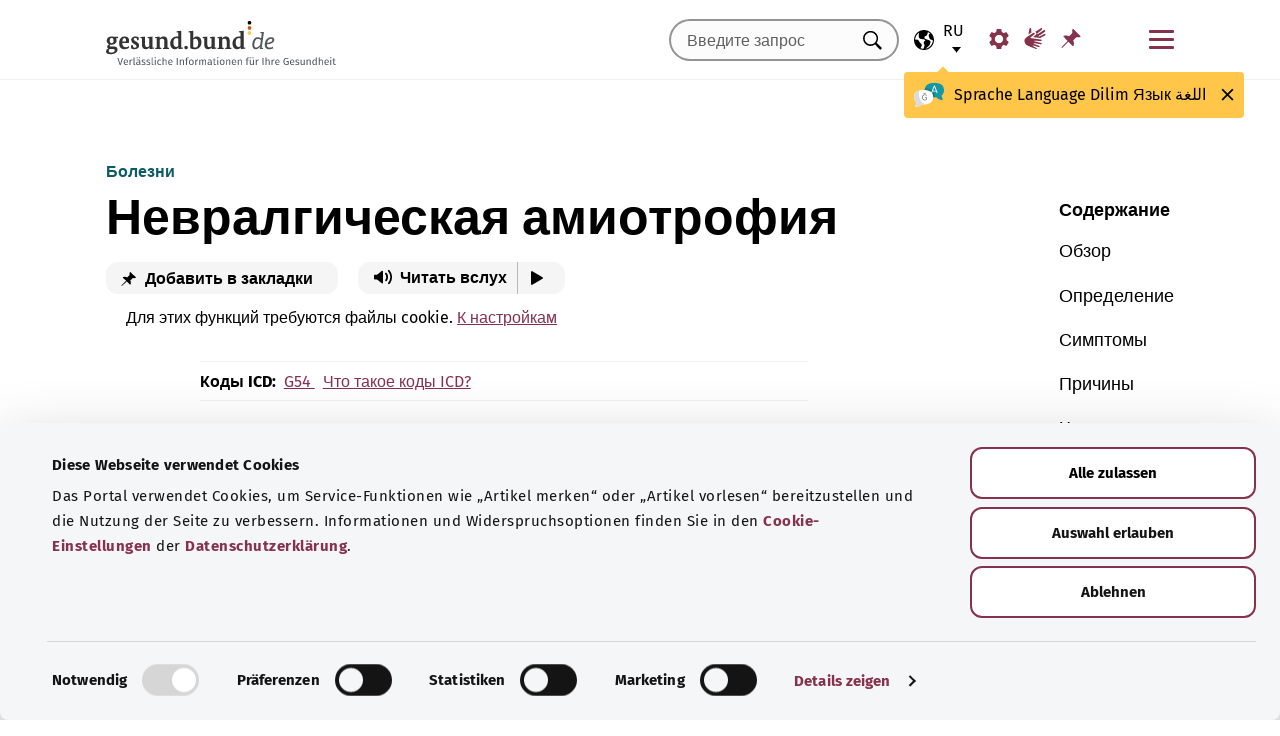

--- FILE ---
content_type: text/html; charset=utf-8
request_url: https://gesund.bund.de/ru/neuralgische-amyotrophie
body_size: 21261
content:
<!DOCTYPE html>
<html lang="ru">
<head> <meta charset="utf-8">
<!--	implemented by https://www.queo.de/	This website is powered by TYPO3 - inspiring people to share!	TYPO3 is a free open source Content Management Framework initially created by Kasper Skaarhoj and licensed under GNU/GPL.	TYPO3 is copyright 1998-2025 of Kasper Skaarhoj. Extensions are copyright of their respective owners.	Information and contribution at https://typo3.org/
-->
<link rel="icon" href="/_assets/1de4d85ce6099b066b6c08e5ccf4c407/Icons/favicon.ico" type="image/vnd.microsoft.icon">
<title>Невралгическая амиотрофия</title>
<meta name="generator" content="TYPO3 CMS">
<meta name="viewport" content="width=device-width, initial-scale=1">
<meta name="description" content="При невралгической амиотрофии возникают острые боли в плече и руке. Узнайте больше о причинах и лечении этого заболевания.">
<meta property="og:url" content="https://gesund.bund.de/ru/neuralgische-amyotrophie">
<meta property="og:title" content="Невралгическая амиотрофия">
<meta property="og:description" content="При невралгической амиотрофии возникают острые боли в плече и руке. Узнайте больше о причинах и лечении этого заболевания.">
<meta property="og:image" content="https://dam.gesund.bund.de/assets/neuralgischer-amyothrophie.jpg">
<meta property="og:type" content="article">
<meta property="og:locale" content="ru-RU">
<meta name="twitter:image" content="https://dam.gesund.bund.de/assets/neuralgischer-amyothrophie.jpg">
<meta name="twitter:title" content="Невралгическая амиотрофия">
<meta name="twitter:description" content="При невралгической амиотрофии возникают острые боли в плече и руке. Узнайте больше о причинах и лечении этого заболевания.">
<meta name="twitter:card" content="summary_large_image">
<meta name="google-site-verification" content="DcDbgl2Gs6a6MXyVLukxOnK8e1hkYHrhoEyVTiLoQ1g">
<meta name="apple-mobile-web-app-capable" content="no">
<meta name="og:article:author" content="gesund.bund.de">
<meta name="og:article:section" content="Здоровье">
<meta name="og:article:tag" content="кости и суставы">
<link rel="preload" as="font" type="font/woff2" crossorigin="anonymous" href="/_assets/1de4d85ce6099b066b6c08e5ccf4c407/Fonts/FiraSans-Bold.woff2?1766152084" >
<link rel="preload" as="font" type="font/woff2" crossorigin="anonymous" href="/_assets/1de4d85ce6099b066b6c08e5ccf4c407/Fonts/FiraSans-Medium.woff2?1766152084" >
<link rel="preload" as="font" type="font/woff2" crossorigin="anonymous" href="/_assets/1de4d85ce6099b066b6c08e5ccf4c407/Fonts/FiraSans-Regular.woff2?1766152084" >
<link rel="stylesheet" href="/_assets/1de4d85ce6099b066b6c08e5ccf4c407/Css/main.bundle.css?1766152084" media="all" integrity="sha384-OjVTp+BMubOhp9Ws0ynAUh60bno3HHEWakpBbgWlq4EL1zM0rK/uVNYlYWS83JQK" crossorigin="anonymous">
<script> function loadSettings() { const value = '; ' + document.cookie; const parts = value.split('; gb_darstellung='); const data = parts.pop().split(';').shift(); const settings = data.length ? JSON.parse(data) : null; if (settings && settings.font_size) { document.documentElement.classList.remove('font-size--default'); document.documentElement.classList.add('font-size--' + settings.font_size); } if (settings && settings.color_scheme) { document.documentElement.classList.remove('color-scheme--default'); document.documentElement.classList.add('color-scheme--' + settings.color_scheme); } } loadSettings();
</script>
<script type="application/ld+json">{
    "@type": "MedicalWebPage",
    "@context": "http://schema.org",
    "about": {
        "@type": "http://schema.org/MedicalCondition",
        "name": "Neuralgische Amyotrophie",
        "alternateName": "Parsonage-Turner-Syndrom/brachiale Neuropathie"
    },
    "url": "https://gesund.bund.de?pk_campaign=ghp",
    "hasPart": [
        {
            "@type": "HealthTopicContent",
            "hasHealthAspect": "http://schema.org/OverviewHealthAspect",
            "description": "Die neuralgische Amyotrophie tritt sehr selten auf. Männer erkranken dabei doppelt so häufig wie Frauen. Typisch sind starke Schmerzen im Arm und in der Schulter.",
            "hasPart": [
                {
                    "@type": "WebPageElement",
                    "text": "<p>Die Schmerzen beginnen meist im Schultergelenk, strahlen dann in den Oberarm und Nacken bis in den ganzen Arm aus. Muskellähmungen und Muskelschwäche können hinzukommen. Meistens ist die rechte Körperseite betroffen.</p><p>Häufig tritt auch eine Entzündung des Nervengeflechts zwischen Hals und Oberkörper (Plexus brachialis) auf. Warum das so ist, ist noch unklar.</p><p>Die Beschwerden lassen sich gut behandeln.</p>"
                }
            ],
            "url": "https://gesund.bund.de/ru/neuralgische-amyotrophie?pk_campaign=ghp"
        },
        {
            "@type": "HealthTopicContent",
            "hasHealthAspect": "http://schema.org/SymptomsHealthAspect",
            "description": "Typisch für die neuralgische Amyotrophie sind reißende Schmerzen im Schultergelenk und im Arm.",
            "hasPart": [
                {
                    "@type": "WebPageElement",
                    "text": "<p>Die Schmerzen treten plötzlich abends oder nachts auf. Sie dauern Tage bis Wochen an und strahlen weiter in den Nacken und den ganzen Arm aus bis hin zu den Händen.</p><p>Manche Muskeln im betroffenen Bereich erschlaffen stark oder sind gelähmt. Außerdem schwindet an einigen Stellen Muskelgewebe. Der Arm erscheint dann zum Beispiel dünner oder eingefallener als der andere Arm.</p><p>Meistens ist nur eine Körperseite betroffen. Bei 30 Prozent der Menschen mit neuralgischer Amyotrophie treten Schmerzen in beiden Armen auf. Seltener haben sie auch Schmerzen in anderen Regionen des Oberkörpers, beispielsweise an den Brustmuskeln, dem Schulterblatt und in der Nähe des Schlüsselbeins. </p>"
                }
            ],
            "url": "https://gesund.bund.de/ru/neuralgische-amyotrophie?pk_campaign=ghp#symptome"
        },
        {
            "@type": "HealthTopicContent",
            "hasHealthAspect": "http://schema.org/TreatmentsHealthAspect",
            "description": "Die Behandlung einer neuralgischen Amyotrophie zielt darauf ab Symptome zu lindern. Medikamente und Physiotherapie helfen gegen Schmerzen und körperliche Einschränkungen.",
            "hasPart": [
                {
                    "@type": "WebPageElement",
                    "text": "<p>Um die Schmerzen und Lähmungen zu lindern, werden verschiedene Schmerzmittel und entzündungshemmende Medikamente wie Kortikosteroide eingesetzt. Kortikosteroide verkürzen die Heilungsdauer und vermindern das Risiko neuer Schmerzattacken.</p><p>Auch lokale Wärmeanwendungen können Beschwerden lindern.</p><p>Zudem empfehlen Ärztinnen und Ärzte Physiotherapien, um dauerhaften Beschwerden entgegenzuwirken und die Beweglichkeit zu erhalten.</p>"
                },
                {
                    "@type": "WebPageElement",
                    "headline": "",
                    "text": "<p>Wichtig zu wissen: Bislang konnte keine Wirksamkeit von physikalischen Therapien wie Ultraschall, Elektrotherapie oder Akupunktur nachgewiesen werden.</p>"
                }
            ],
            "url": "https://gesund.bund.de/ru/neuralgische-amyotrophie?pk_campaign=ghp#behandlung"
        }
    ],
    "license": "https://gesund.bund.de/ru/datenschutz",
    "dateModified": "2021-03-25T17:17:12+00:00",
    "keywords": [
        "паралич руки",
        "правая сторона тела",
        "острые боли",
        "плечо"
    ],
    "author": {
        "@type": "Organization",
        "email": "kontakt@gesund.bund.de",
        "logo": "https://gesund.bund.de/_assets/1de4d85ce6099b066b6c08e5ccf4c407/Icons/gesund-logo.svg",
        "name": "gesund.bund.de",
        "url": "https://gesund.bund.de"
    }
}</script>
<script type="application/ld+json">[
    {
        "@context": "http://schema.org",
        "@type": "BreadcrumbList",
        "itemListElement": [
            {
                "@type": "ListItem",
                "position": 1,
                "name": "Голова и нервы",
                "item": "https://gesund.bund.de/ru/themen/kopf-und-nerven"
            },
            {
                "@type": "ListItem",
                "position": 2,
                "name": "Neuralgische Amyotrophie"
            }
        ]
    },
    {
        "@context": "http://schema.org",
        "@type": "BreadcrumbList",
        "itemListElement": [
            {
                "@type": "ListItem",
                "position": 1,
                "name": "Мышцы, кости и суставы",
                "item": "https://gesund.bund.de/ru/themen/muskeln-knochen-und-gelenke"
            },
            {
                "@type": "ListItem",
                "position": 2,
                "name": "Neuralgische Amyotrophie"
            }
        ]
    }
]</script>
<script type="application/ld+json">[]</script>
<link rel="apple-touch-icon" href="/apple-touch-icon.png"><script id="Cookiebot" src="https://consent.cookiebot.com/uc.js" data-cbid="b2486f07-ff46-419b-a561-fadf016f92ac" type="text/javascript" async></script>
<link rel="canonical" href="https://gesund.bund.de/ru/neuralgische-amyotrophie">
<link rel="alternate" hreflang="de" href="https://gesund.bund.de/neuralgische-amyotrophie">
<link rel="alternate" hreflang="en" href="https://gesund.bund.de/en/neuralgic-amyotrophy">
<link rel="alternate" hreflang="tr" href="https://gesund.bund.de/tr/nevraljik-amyotrofi">
<link rel="alternate" hreflang="ru" href="https://gesund.bund.de/ru/neuralgische-amyotrophie">
<link rel="alternate" hreflang="ar" href="https://gesund.bund.de/ar/neuralgische-amyotrophie">
<link rel="alternate" hreflang="x-default" href="https://gesund.bund.de/neuralgische-amyotrophie">
</head>
<body data-tracking-site="1">
<div class="app theme-default" data-type="1"> <div class="cookie-consent"> <div class="container"> <p class="cookie-consent__text">На этом портале используются файлы cookie для предоставления сервисных функций, таких как «Добавить статью в закладки», и улучшения пользовательского опыта. Информация и варианты отказа от использования содержатся в <a href="/ru/datenschutz#c299" class="link link--default">настройках файлов cookie</a> в <a href="/ru/datenschutz" class="link link--default">Политике конфиденциальности</a>.</p> <div class="cookie-consent__btn-group"> <button class="btn btn--outline disable">Отклонить</button> <button class="btn btn--outline enable">Сохранять все файлы cookie</button> </div> </div> </div>	<header class="header">
<div class="header__submenu"> <div class="container">	<a href="#skipNavigation30" class="visually-hidden">Пропустить навигацию</a> <div class="header__wrapper-submenu"> <a href="/ru/" class="header__submenu-item brand"> <picture> <img id="gesund-bund-logo" class="icon icon--brand" src="/_assets/1de4d85ce6099b066b6c08e5ccf4c407/Icons/gesund-logo.svg?1766152084" alt="gesund.bund.de - Достоверная информация для вашего здоровья" title="На главную страницу" width="330" height="64" /> <img id="gesund-bund-logo-dark-mode" class="icon icon--brand dark-mode" src="/_assets/1de4d85ce6099b066b6c08e5ccf4c407/Icons/gesund-logo--dark-mode.svg?1766152084" alt="gesund.bund.de - Достоверная информация для вашего здоровья" title="На главную страницу" width="330" height="64" /> </picture> </a> <div id="language-navigation"> <div class="language-picker"> <button id="select-language-btn" class="language-picker__btn tooltip-trigger" aria-controls="select-language-list" aria-label="Выбор языка" aria-describedby="current-language" aria-expanded="false"> <svg width="20" height="20" version="1.1" id="Layer_1" xmlns="http://www.w3.org/2000/svg" xmlns:xlink="http://www.w3.org/1999/xlink" x="0px" y="0px" viewBox="0 0 512 512" enable-background="new 0 0 512 512" xml:space="preserve" aria-hidden="true"> <path d="M437,75C388.7,26.6,324.4,0,256,0S123.3,26.6,75,75C26.6,123.3,0,187.6,0,256s26.6,132.7,75,181 c48.4,48.4,112.6,75,181,75s132.7-26.6,181-75c48.4-48.4,75-112.6,75-181S485.4,123.3,437,75z M252.9,347.3l10.6,21.1 c5.5,11,6.7,23.6,3.3,35.4l-22.3,77.9c-26.5-1.3-52.1-7.2-76-17.2l26.6-53.2c9.1-18.1,5.5-39.9-8.8-54.3l-13.8-13.8 c-21.3-21.3-39-45.9-52.5-72.8c-9.3-18.6-29.3-28.8-49.8-25.3l-40.2,6.7C31.1,193,54.5,137.9,96.2,96.2 c10.6-10.6,22.2-20.1,34.4-28.3l-11.7,82c0,0.3-0.1,0.6-0.1,0.9c-2.4,18.5,2.8,36.9,14.8,52.1c13,16.4,32.4,27,53.3,29.1l65,6.6 l42.9,21.5l-33,33C247.4,307.4,243.8,329.2,252.9,347.3z M415.8,415.8c-32.2,32.2-72.5,53.5-116.3,62l81.2-71.1 c10.6-9.2,18.5-21.2,22.9-34.5l16.4-49.2c4-11.9,3.1-24.7-2.5-35.9c-5.6-11.2-15.3-19.6-27.2-23.6l-64.6-21.5l-55.5-27.7 l-3.2-39.5c1.6-3.2,4.2-5.8,7.5-7.4l39.5-19.8c11.8-5.9,20.6-16.5,24.2-29.2l18.4-65c19.8,9.9,38.1,22.7,54.6,38.2L396,102 c-17.6,11.7-25.2,33.9-18.5,54l19.2,57.6c4.7,14,15.8,25.1,29.7,29.7l55.5,18.5C480.5,320,457.1,374.5,415.8,415.8z" /> </svg> <span id="current-language" class="active_language"> <span class="visually-hidden">Выбранный язык</span> <abbr title="Русский">ru</abbr> </span> </button> <ul id="select-language-list" class="language-picker__list"> <li id="language-de" class="language-picker__option "> <a href="https://gesund.bund.de/neuralgische-amyotrophie" hreflang="de" title="Немецкий"> <span>Deutsch</span> </a> </li> <li id="language-en" class="language-picker__option "> <a href="https://gesund.bund.de/en/neuralgic-amyotrophy" hreflang="en" title="Английский"> <span>English</span> </a> </li> <li id="language-tr" class="language-picker__option "> <a href="https://gesund.bund.de/tr/nevraljik-amyotrofi" hreflang="tr" title="Турецкий"> <span>Türkçe</span> </a> </li> <li id="language-ru" class="language-picker__option active"> <a href="https://gesund.bund.de/ru/neuralgische-amyotrophie" hreflang="ru" title="Русский"> <span>Русский</span> </a> </li> <li id="language-ar" class="language-picker__option "> <a href="https://gesund.bund.de/ar/neuralgische-amyotrophie" hreflang="ar" title="Арабский"> <span>عربي</span> </a> </li> </ul> </div> <div id="tooltip_language" class="tooltip tooltip--lang" role="tooltip" hidden aria-hidden="true"> <svg height="30" width="30" viewBox="0 0 512 415" aria-hidden="true" xmlns="http://www.w3.org/2000/svg"> <g fill="none"> <path d="m347.939.356c89.491 0 164.061 30.492 164.061 123.688 0 39.308-13.272 67.453-35.329 86.867-4.005 3.525-5.715 8.976-4.326 14.127 3.903 14.48 9.536 29.7 17.262 43.91 5.927 10.9-2.075 24.048-14.477 23.702-30.009-.836-62.771-14.812-87.325-41.505-2.922-3.177-7.103-4.882-11.405-4.53-9.262.757-18.773 1.118-28.462 1.118-89.491 0-164.061-30.492-164.061-123.688 0-93.197 74.572-123.689 164.062-123.689z" fill="#1598a4" /> <path d="m296.422 122.871c-27.969-18.07-64.598-28.515-109.1-31.162-2.253 9.825-3.443 20.58-3.443 32.335 0 93.196 74.57 123.688 164.061 123.688 3.718 0 7.401-.071 11.062-.179.006-.645.024-1.283.024-1.931 0-53.841-21.648-96.288-62.604-122.751z" fill="#117a83" /> <path d="m401.315 166.7-43.695-115.784c-.025-.068-.053-.137-.08-.204-1.573-3.826-5.262-6.297-9.398-6.297h-.009c-4.141.004-7.829 2.482-9.396 6.314-.023.057-.046.113-.067.171l-44.098 115.78c-1.475 3.87.469 8.203 4.34 9.678 3.866 1.474 8.203-.468 9.678-4.34l9.142-24.004h60.498l9.051 23.983c1.133 3.003 3.987 4.854107 7.017 4.854107.88 0 1.775-.157107 2.647-.486107 3.876-1.462 5.832-5.789 4.37-9.665zm-77.87-33.686 24.675-64.786 24.449 64.786z" fill="#fff" /> <path d="m0 245.623c0 39.307 13.272 67.453 35.329 86.867 4.005 3.525 5.715 8.976 4.326 14.127-3.903 14.48-9.536 29.7-17.262 43.909-5.927 10.9 2.075 24.048 14.477 23.702 30.009-.836 62.771-14.812 87.325-41.505 2.922-3.177 7.103-4.882 11.405-4.53 9.262.757 18.773 1.118 28.462 1.118 89.491 0 164.061-30.492 164.061-123.688s-74.572-123.689-164.062-123.689c-89.491 0-164.061 30.493-164.061 123.689z" fill="#fff" /> <path d="m98.158 128.732c-57.403 13.375-98.158 47.997-98.158 116.891 0 39.307 13.272 67.453 35.329 86.867 4.005 3.525 5.715 8.976 4.326 14.127-3.903 14.48-9.536 29.7-17.262 43.909-5.927 10.9 2.075 24.048 14.477 23.702 30.009-.836 62.771-14.812 87.325-41.505 2.922-3.177 7.103-4.882 11.405-4.53 9.262.757 18.773 1.118 28.461 1.118 9.979 0 19.771-.382 29.296-1.185-109.038-33.437-126.653-188.039-95.199-239.394z" fill="#dbdbdb" /> <path d="m179.96 191.28c2.613333 0 5.04-.466667 7.28-1.4s4.293333-2.473333 6.16-4.62c1.586667-1.773333 2.893333-3.803333 3.92-6.09s1.68-4.55 1.96-6.79c.186667-2.053333.023333-3.383333-.49-3.99s-1.283333-.91-2.31-.91-1.843333.233333-2.45.7-1.096667 1.353333-1.47 2.66h.14c-.746667 2.52-2.146667 4.83-4.2 6.93s-4.853333 3.15-8.4 3.15c-3.266667 0-5.973333-1.003333-8.12-3.01s-3.453333-4.503333-3.92-7.49c-.186667-.933333-.513333-1.75-.98-2.45s-1.353333-.956667-2.66-.77c-.933333.186667-1.68.676667-2.24 1.47s-.746667 2.03-.56 3.71c.186667 2.426667.653333 4.713333 1.4 6.86s1.96 4.153333 3.64 6.02c1.773333 2.053333 3.826667 3.57 6.16 4.55s4.713333 1.47 7.14 1.47zm4.2 108.08c7.186667 0 13.276667-1.236667 18.27-3.71s9.053333-5.716667 12.18-9.73 5.39-8.61 6.79-13.79 2.1-10.523333 2.1-16.03c0-3.92-.583333-6.58-1.75-7.98s-3.243333-2.1-6.23-2.1h-25.34c-4.386667 0-6.58 1.773333-6.58 5.32 0 3.266667 2.193333 4.9 6.58 4.9h22.26c0 4.293333-.513333 8.423333-1.54 12.39s-2.66 7.49-4.9 10.57-5.133333 5.53-8.68 7.35-7.886667 2.73-13.02 2.73c-5.04 0-9.683333-1.096667-13.93-3.29s-7.91-5.133333-10.99-8.82-5.483333-8.003333-7.21-12.95-2.59-10.173333-2.59-15.68c0-5.32.863333-10.43 2.59-15.33s4.083333-9.24 7.07-13.02 6.51-6.813333 10.57-9.1 8.423333-3.43 13.09-3.43c2.24 0 4.363333.163333 6.37.49s3.99.91 5.95 1.75 3.943333 1.96 5.95 3.36 4.13 3.173333 6.37 5.32c1.026667 1.026667 2.053333 1.68 3.08 1.96s1.983333.28 2.87 0 1.656667-.7 2.31-1.26 1.166667-1.166667 1.54-1.82c1.12-1.773333.606667-3.943333-1.54-6.51s-5.32-5.063333-9.52-7.49c-3.733333-2.146667-7.466667-3.616667-11.2-4.41s-7.606667-1.19-11.62-1.19c-6.906667 0-13.136667 1.423333-18.69 4.27s-10.29 6.626667-14.21 11.34-6.93 10.173333-9.03 16.38-3.15 12.67-3.15 19.39c0 6.906667 1.073333 13.393333 3.22 19.46s5.226667 11.363333 9.24 15.89 8.82 8.12 14.42 10.78 11.9 3.99 18.9 3.99z" fill="#5e5e5e" /> </g> </svg> <span> <span lang="de">Sprache</span> <span lang="en">Language</span> <span lang="tr">Dilim</span> <span lang="ru">Язык</span> <span lang="ar">اللغة</span> </span> <button class="tooltip__close" title="Закрыть"> <img class="icon icon--close" src="/_assets/1de4d85ce6099b066b6c08e5ccf4c407/Icons/close.svg?1766152084" alt=""> </button> <div class="tooltip__arrow" data-popper-arrow></div> </div> </div> <a class="header__submenu-item search" title="Перейти к поиску" href="/ru/suche"> <svg width="20" height="20" viewBox="0 0 20 20" xmlns="http://www.w3.org/2000/svg" aria-hidden="true" focusable="false"> <path d="M13.19 11.846l-.187.328 5.062 5.11-1.594 1.593-5.062-5.109-.328.234c-1.25.782-2.547 1.172-3.89 1.172-1.97 0-3.65-.703-5.04-2.11C.761 11.66.065 9.972.065 8.003c0-1.968.695-3.648 2.086-5.039 1.39-1.39 3.07-2.086 5.04-2.086 1.968 0 3.648.696 5.038 2.086 1.39 1.391 2.086 3.07 2.086 5.04a7.066 7.066 0 01-1.125 3.843zm-2.015-7.828c-1.094-1.094-2.422-1.64-3.985-1.64-1.562 0-2.89.546-3.984 1.64-1.094 1.094-1.64 2.422-1.64 3.984 0 1.563.546 2.891 1.64 3.985 1.094 1.094 2.422 1.64 3.984 1.64 1.563 0 2.89-.546 3.985-1.64 1.125-1.125 1.687-2.453 1.687-3.985 0-1.53-.562-2.859-1.687-3.984z" fill-rule="evenodd"/> </svg> <span class="label">Поиск</span> </a> <nav id="navigation-burger-trigger" aria-label="Главная панель навигации"> <button type="button" data-toggle="collapse" data-target="#navbar-collapse-grid" aria-expanded="false" aria-labelledby="navigation-burger-trigger-label" class="header__submenu-item btn--nav-toggle" aria-controls="navigation-main"> <span class="icon"> <span aria-hidden="true"></span> <span aria-hidden="true"></span> <span aria-hidden="true"></span> </span> <span id="navigation-burger-trigger-label" class="label">Меню</span> </button> </nav> <nav id="service-navigation-desktop" aria-label="Мета-навигация"> <ul class="accessibility-list"> <li> <a href="/ru/barrierefreiheit/darstellung" class="link link--default header__submenu-item accessibility-settings"> <svg width="20" height="20" viewBox="0 0 483 497" xmlns="http://www.w3.org/2000/svg" focusable="false" aria-hidden="true"> <title>Отображение</title> <path d="M477.966 318.39l-52.307-43.782c1.334-9.13 1.982-17.715 1.982-26.108s-.648-16.978-1.983-26.108l52.308-43.783a10.34 10.34 0 002.326-13.114l-47.626-82.49a10.369 10.369 0 00-12.518-4.55l-63.975 23.377c-13.681-10.708-28.879-19.455-45.31-26.058l-11.77-67.211A10.359 10.359 0 00288.891 0h-95.25c-5.025 0-9.333 3.61-10.202 8.565l-11.77 67.211c-16.431 6.603-31.628 15.35-45.31 26.058L62.384 78.455c-4.702-1.75-10.01.192-12.518 4.55L2.24 165.496a10.34 10.34 0 002.325 13.114l52.307 43.783c-1.334 9.13-1.981 17.715-1.981 26.108s.647 16.978 1.982 26.108L4.565 318.391a10.34 10.34 0 00-2.325 13.114l47.625 82.49c2.528 4.358 7.846 6.279 12.518 4.55l63.976-23.378c13.68 10.708 28.878 19.455 45.31 26.058l11.769 67.211a10.359 10.359 0 0010.202 8.565h95.25c5.026 0 9.334-3.61 10.202-8.565l11.77-67.211c16.431-6.603 31.629-15.35 45.31-26.058l63.975 23.378c4.702 1.689 10-.192 12.518-4.55l47.626-82.49a10.34 10.34 0 00-2.325-13.114zm-236.7 33.652c-57.09 0-103.542-46.452-103.542-103.542s46.452-103.542 103.542-103.542S344.808 191.411 344.808 248.5s-46.452 103.542-103.542 103.542z" fill-rule="nonzero" /> </svg> <span class="header__submenu-item_name">Отображение</span> </a> </li> <li> <a href="/ru/barrierefreiheit/gebaerdensprache" class="link link--default header__submenu-item sign-language"> <svg width="22" height="23" xmlns="http://www.w3.org/2000/svg" focusable="false" aria-hidden="true"> <title>Язык жестов</title> <path d="M3.08 9.87l5.81-3.81A1.57 1.57 0 0110 5.73a1 1 0 01.71.65.65.65 0 01-.12.77 5.28 5.28 0 01-.86.75l-3 2.29a.48.48 0 00-.15.63c.11.21.4.35.85.42l9.43 1.33a.74.74 0 01.56.24.76.76 0 01.22.56.79.79 0 01-.78.78l-6.28-.51c-.27 0-.42.09-.43.27s.13.32.43.4l6.49 1.62a.71.71 0 01.58.91c-.09.47-.45.64-1.07.5l-6.18-1.18c-.36-.07-.57 0-.63.26s.07.43.38.56l5.12 1.88a.65.65 0 01.27.25.6.6 0 01.12.36.67.67 0 01-.21.5.7.7 0 01-.49.2h-.18L9.4 18.49c-.35-.11-.58-.06-.67.14s0 .39.31.56L12.56 21a.56.56 0 01.23.71c-.09.33-.42.39-1 .17q-8.15-3-9.56-4.1A5 5 0 011 16.05a4.89 4.89 0 01-.5-2.13 4.94 4.94 0 01.08-.87 8.41 8.41 0 01.21-.83 10.4 10.4 0 011-1.27 8.37 8.37 0 011.27-1.06zM5.37 2C5 4 4.7 5.76 4.55 7.35l2.89-1.89-.33-3.77C7 1.16 6.73.92 6.26 1s-.76.39-.87 1zm5.83 2.87l5.59-3.63a.83.83 0 011.21.25.9.9 0 01-.29 1.31l-4.44 3.69a.37.37 0 000 .58.42.42 0 00.62 0l5.85-3.89a.82.82 0 011.31.32 1 1 0 01-.41 1.5l-6 3.93a.35.35 0 00-.1.49c.11.2.33.21.66.05L20.33 7a.48.48 0 01.18-.08.58.58 0 01.19 0 .77.77 0 01.56.23.75.75 0 01.24.54.81.81 0 01-.15.48.86.86 0 01-.38.28c-1.69.92-3.28 1.76-4.75 2.54L10 10.26c-.7-.11-.83-.34-.39-.68s.88-.66 1.29-1 .8-.69 1.17-1a1.39 1.39 0 00.28-.43 1.32 1.32 0 00.1-.53 1.3 1.3 0 00-.09-.49 2.22 2.22 0 00-.23-.43 1.92 1.92 0 00-.93-.83z" /> </svg> <span class="header__submenu-item_name">Язык жестов</span> </a> </li> <li> <a href="/ru/merkzettel" class="link link--default header__submenu-item bookmarks" title="Закладки"> <svg width="20" height="19" viewBox="0 0 498 497" xmlns="http://www.w3.org/2000/svg" focusable="false" aria-hidden="true"> <title>Закладки</title> <path d="M0 497l31.066-12.135 152.417-150.96 107.274 108.244c1.618 1.618 3.398 2.832 5.34 3.64 1.941.81 3.883 1.214 5.824 1.214.648 0 1.295-.08 1.942-.242a7.979 7.979 0 011.942-.243c2.588-.647 4.854-1.942 6.795-3.883a18.867 18.867 0 004.369-6.796c6.796-22.652 9.304-45.79 7.524-69.413-1.78-23.623-7.686-46.275-17.718-67.956l85.917-85.917c6.148 1.942 12.54 3.398 19.173 4.369 6.634.97 13.51 1.456 20.63 1.456 8.414 0 17.151-.647 26.212-1.942 9.06-1.294 18.284-3.398 27.668-6.31 2.589-.97 4.773-2.427 6.553-4.369 1.78-1.941 2.993-4.206 3.64-6.795a15.776 15.776 0 000-7.767c-.647-2.588-1.941-4.854-3.883-6.795L314.057 4.8c-1.942-1.942-4.207-3.317-6.796-4.126-2.589-.809-5.34-.89-8.252-.243-2.589.648-4.854 1.942-6.796 3.884a18.866 18.866 0 00-4.368 6.795c-5.178 17.151-8.09 33.574-8.738 49.269-.647 15.695 1.133 30.661 5.34 44.9-.647.323-1.133.647-1.456.97l-.971.971-83.004 83.005a206.935 206.935 0 00-41.26-14.077 194.331 194.331 0 00-43.2-4.854c-9.061 0-18.041.647-26.94 1.941a172.687 172.687 0 00-25.97 5.825 18.866 18.866 0 00-6.795 4.369c-1.942 1.942-3.236 4.207-3.884 6.796-.647 2.588-.566 5.177.243 7.766.81 2.589 2.184 4.854 4.126 6.796L161.64 312.06 12.62 463.021 0 497z" fill-rule="nonzero" /> </svg> <span class="header__submenu-item_name" role="status" aria-atomic=true>Закладки (<span class="bookmark_link-count">0</span>)</span> </a> </li> </ul> </nav>
<div class="search-input"> <form action="/ru/suche" class="search-form"> <input class="input--text search-form__input typeahead" type="text" name="q" value="" placeholder="Введите запрос" aria-label="Введите запрос" data-provide="typeahead" autocomplete="off" role="combobox" /> <button type="button" tabindex="-1" style="visibility: visible;" class="remove_input_value">+</button> <!-- set the hidden field "mode" (get parameter) for result page if only tag-item (auto-complete) selected name="mode" value="like-tag" --> <button type="submit" class="search-form__submit" title="Искать"> <span class="visually-hidden"> Искать </span> </button> </form>
</div> </div> </div> <div id="skipNavigation30" class="visually-hidden">&nbsp;</div>
</div>	<div id="navbar-collapse-grid" class="header__mainmenu"> <div class="container"> <nav id="navigation-main" aria-label="Главная панель навигации"> <a href="#skipNavigation40" class="visually-hidden">Пропустить навигацию</a> <ul class="header__wrapper-mainmenu"> <li class="header__mainmenu-item "> <a href="#" class="header__mainmenu-link" title="Здравоохранение" role="button" aria-expanded="false"> Здравоохранение </a> <div class="dropdown-menu" tabindex="-1"> <div class="container dropdown-menu__wrapper"> <h2 class="dropdown-menu__title">Здравоохранение</h2> <ul class="dropdown-menu__list "> <li class="dropdown-menu__item "> <h3 class="dropdown-menu__list-title">Здравоохранение </h3> </li> <li class="dropdown-menu__item "> <a class="link--default dropdown-menu__link" href="/ru/themen/das-gesundheitssystem" title="Система здравоохранения"> Система здравоохранения </a> </li> <li class="dropdown-menu__item "> <a class="link--default dropdown-menu__link" href="/ru/themen/gesundheitskompetenz" title="Компетентность в сфере здоровья"> Компетентность в сфере здоровья </a> </li> <li class="dropdown-menu__item "> <a class="link--default dropdown-menu__link" href="/ru/service/beratung-und-hilfe" title="Консультация и помощь"> Консультация и помощь </a> </li> <li class="dropdown-menu__item "> <a class="link--default dropdown-menu__link" href="https://gesund.bund.de/ru/themen/rechte-fuer-patienten" title="Права пациентов"> Права пациентов </a> </li> <li class="dropdown-menu__item "> <a class="link--default dropdown-menu__link" href="/ru/selbsthilfe" title="Самопомощь"> Самопомощь </a> </li> </ul> <ul class="dropdown-menu__list "> <li class="dropdown-menu__item "> <h3 class="dropdown-menu__list-title">Услуги </h3> </li> <li class="dropdown-menu__item "> <a class="link--default dropdown-menu__link" href="/ru/themen/leistungen-fuer-versicherte" title="Услуги для застрахованных лиц"> Услуги для застрахованных лиц </a> </li> <li class="dropdown-menu__item "> <a class="link--default dropdown-menu__link" href="/ru/themen/arzneimittel" title="Лекарства"> Лекарства </a> </li> <li class="dropdown-menu__item "> <a class="link--default dropdown-menu__link" href="/ru/themen/vorsorge-und-frueherkennung" title="Профилактика и раннее выявление"> Профилактика и раннее выявление </a> </li> <li class="dropdown-menu__item "> <a class="link--default dropdown-menu__link" href="/ru/ausserklinische-intensivpflege" title="Внебольничная интенсивная терапия"> Внебольничная интенсивная терапия </a> </li> </ul> <button class="btn btn--close dropdown-menu__close"> Закрыть <img class="icon icon--close" src="/_assets/1de4d85ce6099b066b6c08e5ccf4c407/Icons/close.svg?1766152084" alt=""> </button> </div> </div> </li> <li class="header__mainmenu-item "> <a href="#" class="header__mainmenu-link" title="Уход" role="button" aria-expanded="false"> Уход </a> <div class="dropdown-menu" tabindex="-1"> <div class="container dropdown-menu__wrapper"> <h2 class="dropdown-menu__title">Уход</h2> <ul class="dropdown-menu__list "> <li class="dropdown-menu__item "> <h3 class="dropdown-menu__list-title">Темы </h3> </li> <li class="dropdown-menu__item "> <a class="link--default dropdown-menu__link" href="/themen/pflegeversorgung" title="Страхование на случай потребности в уходе"> Страхование на случай потребности в уходе </a> </li> <li class="dropdown-menu__item "> <a class="link--default dropdown-menu__link" href="/themen/pflegeleistungen" title="Услуги по уходу"> Услуги по уходу </a> </li> <li class="dropdown-menu__item "> <a class="link--default dropdown-menu__link" href="/ru/themen/pflegende-angehoerige" title="Лица, осуществляющие уход"> Лица, осуществляющие уход </a> </li> <li class="dropdown-menu__item "> <a class="link--default dropdown-menu__link" href="/ru/themen/pflegealltag-und-wohnen" title="Повседневный уход и жилая среда"> Повседневный уход и жилая среда </a> </li> </ul> <button class="btn btn--close dropdown-menu__close"> Закрыть <img class="icon icon--close" src="/_assets/1de4d85ce6099b066b6c08e5ccf4c407/Icons/close.svg?1766152084" alt=""> </button> </div> </div> </li> <li class="header__mainmenu-item "> <a href="#" class="header__mainmenu-link" title="Цифровые технологии и здоровье" role="button" aria-expanded="false"> Цифровые технологии и здоровье </a> <div class="dropdown-menu" tabindex="-1"> <div class="container dropdown-menu__wrapper"> <h2 class="dropdown-menu__title">Цифровые технологии и здоровье</h2> <ul class="dropdown-menu__list "> <li class="dropdown-menu__item "> <h3 class="dropdown-menu__list-title">Цифровизация в здравоохранении </h3> </li> <li class="dropdown-menu__item "> <a class="link--default dropdown-menu__link" href="/ru/themen/gesundheit-und-digitalisierung" title="Здоровье и цифровизация"> Здоровье и цифровизация </a> </li> <li class="dropdown-menu__item "> <a class="link--default dropdown-menu__link" href="/ru/themen/telemedizin" title="Телемедицина"> Телемедицина </a> </li> </ul> <ul class="dropdown-menu__list "> <li class="dropdown-menu__item "> <h3 class="dropdown-menu__list-title">Цифровые приложения </h3> </li> <li class="dropdown-menu__item "> <a class="link--default dropdown-menu__link" href="/themen/elektronische-patientenakte-epa" title="Электронная карта пациента"> Электронная карта пациента </a> </li> <li class="dropdown-menu__item "> <a class="link--default dropdown-menu__link" href="/themen/elektronische-gesundheitskarte-egk" title="Электронный медицинский полис"> Электронный медицинский полис </a> </li> <li class="dropdown-menu__item "> <a class="link--default dropdown-menu__link" href="/ru/themen/gesundheits-apps-diga-und-dipa" title="Медицинские приложения (DiGA и DiPA)"> Медицинские приложения (DiGA и DiPA) </a> </li> <li class="dropdown-menu__item "> <a class="link--default dropdown-menu__link" href="/ru/gesundheit-digital/alles-zum-e-rezept" title="Электронный рецепт"> Электронный рецепт </a> </li> <li class="dropdown-menu__item "> <a class="link--default dropdown-menu__link" href="/ru/die-elektronische-arbeitsunfaehigkeitsbescheinigung-eau" title="Электронный лист нетрудоспособности"> Электронный лист нетрудоспособности </a> </li> </ul> <button class="btn btn--close dropdown-menu__close"> Закрыть <img class="icon icon--close" src="/_assets/1de4d85ce6099b066b6c08e5ccf4c407/Icons/close.svg?1766152084" alt=""> </button> </div> </div> </li> <li class="header__mainmenu-item "> <a href="#" class="header__mainmenu-link" title="Здоровый образ жизни" role="button" aria-expanded="false"> Здоровый образ жизни </a> <div class="dropdown-menu" tabindex="-1"> <div class="container dropdown-menu__wrapper"> <h2 class="dropdown-menu__title">Здоровый образ жизни</h2> <ul class="dropdown-menu__list "> <li class="dropdown-menu__item "> <h3 class="dropdown-menu__list-title">Сохранение здоровья </h3> </li> <li class="dropdown-menu__item "> <a class="link--default dropdown-menu__link" href="/ru/themen/vorsorge-und-frueherkennung" title="Профилактика и раннее выявление"> Профилактика и раннее выявление </a> </li> <li class="dropdown-menu__item "> <a class="link--default dropdown-menu__link" href="/ru/themen/ernaehrung-und-bewegung" title="Диета и упражнения"> Диета и упражнения </a> </li> <li class="dropdown-menu__item "> <a class="link--default dropdown-menu__link" href="/ru/themen/psyche-und-wohlbefinden" title="Психика и самочувствие"> Психика и самочувствие </a> </li> <li class="dropdown-menu__item "> <a class="link--default dropdown-menu__link" href="/ru/themen/retten-und-helfen" title="Спасение и помощь"> Спасение и помощь </a> </li> <li class="dropdown-menu__item "> <a class="link--default dropdown-menu__link" href="/ru/themen/sucht-bewaeltigen" title="Справляемся с зависимостью"> Справляемся с зависимостью </a> </li> <li class="dropdown-menu__item "> <a class="link--default dropdown-menu__link" href="/ru/themen/umwelt-und-gesundheit" title="Окружающая среда и здоровье"> Окружающая среда и здоровье </a> </li> </ul> <ul class="dropdown-menu__list "> <li class="dropdown-menu__item "> <h3 class="dropdown-menu__list-title">Этапы жизни </h3> </li> <li class="dropdown-menu__item "> <a class="link--default dropdown-menu__link" href="/ru/themen/gesund-aufwachsen" title="Здоровое развитие"> Здоровое развитие </a> </li> <li class="dropdown-menu__item "> <a class="link--default dropdown-menu__link" href="/ru/themen/gesund-am-arbeitsplatz" title="Здоровье на рабочем месте"> Здоровье на рабочем месте </a> </li> <li class="dropdown-menu__item "> <a class="link--default dropdown-menu__link" href="/ru/themen/schwangerschaft-und-geburt" title="Беременность и роды"> Беременность и роды </a> </li> <li class="dropdown-menu__item "> <a class="link--default dropdown-menu__link" href="/ru/themen/gesund-im-alter" title="Здоровье в пожилом возрасте"> Здоровье в пожилом возрасте </a> </li> </ul> <button class="btn btn--close dropdown-menu__close"> Закрыть <img class="icon icon--close" src="/_assets/1de4d85ce6099b066b6c08e5ccf4c407/Icons/close.svg?1766152084" alt=""> </button> </div> </div> </li> <li class="header__mainmenu-item "> <a href="#" class="header__mainmenu-link" title="Болезни" role="button" aria-expanded="false"> Болезни </a> <div class="dropdown-menu" tabindex="-1"> <div class="container dropdown-menu__wrapper"> <h2 class="dropdown-menu__title">Болезни</h2> <ul class="dropdown-menu__list "> <li class="dropdown-menu__item "> <h3 class="dropdown-menu__list-title">Темы </h3> </li> <li class="dropdown-menu__item "> <a class="link--default dropdown-menu__link" href="/ru/themen/atemwege" title="Дыхательные пути"> Дыхательные пути </a> </li> <li class="dropdown-menu__item "> <a class="link--default dropdown-menu__link" href="/ru/themen/augen" title="Глаза"> Глаза </a> </li> <li class="dropdown-menu__item "> <a class="link--default dropdown-menu__link" href="/ru/themen/blut-und-lymphsystem" title="Кровь и лимфатическая система"> Кровь и лимфатическая система </a> </li> <li class="dropdown-menu__item "> <a class="link--default dropdown-menu__link" href="/ru/themen/geschlechtsorgane" title="Половые органы"> Половые органы </a> </li> <li class="dropdown-menu__item "> <a class="link--default dropdown-menu__link" href="/ru/themen/hals-nase-und-ohren" title="Ухо, горло, нос"> Ухо, горло, нос </a> </li> <li class="dropdown-menu__item "> <a class="link--default dropdown-menu__link" href="/ru/themen/haut" title="Кожа"> Кожа </a> </li> <li class="dropdown-menu__item "> <a class="link--default dropdown-menu__link" href="/ru/themen/herz-und-kreislauf" title="Сердце и кровообращение"> Сердце и кровообращение </a> </li> <li class="dropdown-menu__item "> <a class="link--default dropdown-menu__link" href="/ru/themen/hormone" title="Гормоны"> Гормоны </a> </li> <li class="dropdown-menu__item "> <a class="link--default dropdown-menu__link" href="/ru/themen/immunsystem" title="Иммунная система"> Иммунная система </a> </li> <li class="dropdown-menu__item "> <a class="link--default dropdown-menu__link" href="/ru/themen/kopf-und-nerven" title="Голова и нервы"> Голова и нервы </a> </li> <li class="dropdown-menu__item "> <a class="link--default dropdown-menu__link" href="/ru/themen/psyche" title="Психика"> Психика </a> </li> <li class="dropdown-menu__item "> <a class="link--default dropdown-menu__link" href="/ru/themen/muskeln-knochen-und-gelenke" title="Мышцы, кости и суставы"> Мышцы, кости и суставы </a> </li> <li class="dropdown-menu__item "> <a class="link--default dropdown-menu__link" href="/ru/themen/nieren-und-harnwege" title="Почки и мочевыводящие пути"> Почки и мочевыводящие пути </a> </li> <li class="dropdown-menu__item "> <a class="link--default dropdown-menu__link" href="/ru/themen/verdauung-und-stoffwechsel" title="Пищеварение и обмен веществ"> Пищеварение и обмен веществ </a> </li> <li class="dropdown-menu__item "> <a class="link--default dropdown-menu__link" href="/ru/themen/zaehne-und-zahnfleisch" title="Зубы и десны"> Зубы и десны </a> </li> </ul> <ul class="dropdown-menu__list "> <li class="dropdown-menu__item "> <h3 class="dropdown-menu__list-title">Особые темы </h3> </li> <li class="dropdown-menu__item "> <a class="link--default dropdown-menu__link" href="/ru/special/allergien" title="Аллергия"> Аллергия </a> </li> <li class="dropdown-menu__item "> <a class="link--default dropdown-menu__link" href="/ru/themen/infektionen-und-infektionskrankheiten" title="Инфекции и инфекционные заболевания"> Инфекции и инфекционные заболевания </a> </li> <li class="dropdown-menu__item "> <a class="link--default dropdown-menu__link" href="/ru/themen/krebs" title="Рак"> Рак </a> </li> <li class="dropdown-menu__item "> <a class="link--default dropdown-menu__link" href="/ru/krankheiten-a-bis-z" title="Заболевания от А до Я"> Заболевания от А до Я </a> </li> </ul> <button class="btn btn--close dropdown-menu__close"> Закрыть <img class="icon icon--close" src="/_assets/1de4d85ce6099b066b6c08e5ccf4c407/Icons/close.svg?1766152084" alt=""> </button> </div> </div> </li> <li class="header__mainmenu-item "> <a href="#" class="header__mainmenu-link" title="Услуги" role="button" aria-expanded="false"> Услуги </a> <div class="dropdown-menu" tabindex="-1"> <div class="container dropdown-menu__wrapper"> <h2 class="dropdown-menu__title">Услуги</h2> <ul class="dropdown-menu__list "> <li class="dropdown-menu__item "> <h3 class="dropdown-menu__list-title">Информация </h3> </li> <li class="dropdown-menu__item "> <a class="link--default dropdown-menu__link" href="https://gesund.bund.de/notfallnummern" title="Номера экстренных служб"> Номера экстренных служб </a> </li> <li class="dropdown-menu__item "> <a class="link--default dropdown-menu__link" href="/ru/icd-ops-code-suche" title="Коды ICD и OPS"> Коды ICD и OPS </a> </li> <li class="dropdown-menu__item "> <a class="link--default dropdown-menu__link" href="/ru/krankheiten-a-bis-z" title="Заболевания от А до Я"> Заболевания от А до Я </a> </li> <li class="dropdown-menu__item "> <a class="link--default dropdown-menu__link" href="" title="Глоссарий"> Глоссарий </a> </li> <li class="dropdown-menu__item "> <a class="link--default dropdown-menu__link" href="https://infektionsradar.gesund.bund.de/" title="Инфекционный радар"> Инфекционный радар </a> </li> <li class="dropdown-menu__item "> <a class="link--default dropdown-menu__link" href="/ru/service/mediathek" title="Медиатека"> Медиатека </a> </li> </ul> <ul class="dropdown-menu__list "> <li class="dropdown-menu__item "> <h3 class="dropdown-menu__list-title">Поисковые сервисы </h3> </li> <li class="dropdown-menu__item "> <a class="link--default dropdown-menu__link" href="/ru/suchen/aerztinnen-und-aerzte" title="Поиск врача"> Поиск врача </a> </li> <li class="dropdown-menu__item "> <a class="link--default dropdown-menu__link" href="https://gesund.bund.de/bundes-klinik-atlas" title="Поиск больницы"> Поиск больницы </a> </li> <li class="dropdown-menu__item "> <a class="link--default dropdown-menu__link" href="https://www.aponet.de/service/apotheke-finden.html" title="Поиск аптеки"> Поиск аптеки </a> </li> </ul> <button class="btn btn--close dropdown-menu__close"> Закрыть <img class="icon icon--close" src="/_assets/1de4d85ce6099b066b6c08e5ccf4c407/Icons/close.svg?1766152084" alt=""> </button> </div> </div> </li> </ul> <div id="skipNavigation40" class="visually-hidden">&nbsp;</div> </nav> </div> <div class="divider"></div> <div class="container"> <nav id="service-navigation-mobile" aria-label="Мета-навигация"> <a href="#skipNavigation50" class="visually-hidden">Пропустить навигацию</a> <ul class="header__mainmenu-footer"> <li> <a href="/ru/barrierefreiheit/darstellung" class="link link--default accessibility-settings"> <svg width="20" height="20" viewBox="0 0 483 497" xmlns="http://www.w3.org/2000/svg" focusable="false" aria-hidden="true"> <title>Отображение</title> <path d="M477.966 318.39l-52.307-43.782c1.334-9.13 1.982-17.715 1.982-26.108s-.648-16.978-1.983-26.108l52.308-43.783a10.34 10.34 0 002.326-13.114l-47.626-82.49a10.369 10.369 0 00-12.518-4.55l-63.975 23.377c-13.681-10.708-28.879-19.455-45.31-26.058l-11.77-67.211A10.359 10.359 0 00288.891 0h-95.25c-5.025 0-9.333 3.61-10.202 8.565l-11.77 67.211c-16.431 6.603-31.628 15.35-45.31 26.058L62.384 78.455c-4.702-1.75-10.01.192-12.518 4.55L2.24 165.496a10.34 10.34 0 002.325 13.114l52.307 43.783c-1.334 9.13-1.981 17.715-1.981 26.108s.647 16.978 1.982 26.108L4.565 318.391a10.34 10.34 0 00-2.325 13.114l47.625 82.49c2.528 4.358 7.846 6.279 12.518 4.55l63.976-23.378c13.68 10.708 28.878 19.455 45.31 26.058l11.769 67.211a10.359 10.359 0 0010.202 8.565h95.25c5.026 0 9.334-3.61 10.202-8.565l11.77-67.211c16.431-6.603 31.629-15.35 45.31-26.058l63.975 23.378c4.702 1.689 10-.192 12.518-4.55l47.626-82.49a10.34 10.34 0 00-2.325-13.114zm-236.7 33.652c-57.09 0-103.542-46.452-103.542-103.542s46.452-103.542 103.542-103.542S344.808 191.411 344.808 248.5s-46.452 103.542-103.542 103.542z" fill-rule="nonzero" /> </svg> Отображение </a> </li> <li> <a href="/ru/barrierefreiheit/gebaerdensprache" class="link link--default sign-language"> <svg width="22" height="23" xmlns="http://www.w3.org/2000/svg" focusable="false" aria-hidden="true"> <title>Язык жестов</title> <path d="M3.08 9.87l5.81-3.81A1.57 1.57 0 0110 5.73a1 1 0 01.71.65.65.65 0 01-.12.77 5.28 5.28 0 01-.86.75l-3 2.29a.48.48 0 00-.15.63c.11.21.4.35.85.42l9.43 1.33a.74.74 0 01.56.24.76.76 0 01.22.56.79.79 0 01-.78.78l-6.28-.51c-.27 0-.42.09-.43.27s.13.32.43.4l6.49 1.62a.71.71 0 01.58.91c-.09.47-.45.64-1.07.5l-6.18-1.18c-.36-.07-.57 0-.63.26s.07.43.38.56l5.12 1.88a.65.65 0 01.27.25.6.6 0 01.12.36.67.67 0 01-.21.5.7.7 0 01-.49.2h-.18L9.4 18.49c-.35-.11-.58-.06-.67.14s0 .39.31.56L12.56 21a.56.56 0 01.23.71c-.09.33-.42.39-1 .17q-8.15-3-9.56-4.1A5 5 0 011 16.05a4.89 4.89 0 01-.5-2.13 4.94 4.94 0 01.08-.87 8.41 8.41 0 01.21-.83 10.4 10.4 0 011-1.27 8.37 8.37 0 011.27-1.06zM5.37 2C5 4 4.7 5.76 4.55 7.35l2.89-1.89-.33-3.77C7 1.16 6.73.92 6.26 1s-.76.39-.87 1zm5.83 2.87l5.59-3.63a.83.83 0 011.21.25.9.9 0 01-.29 1.31l-4.44 3.69a.37.37 0 000 .58.42.42 0 00.62 0l5.85-3.89a.82.82 0 011.31.32 1 1 0 01-.41 1.5l-6 3.93a.35.35 0 00-.1.49c.11.2.33.21.66.05L20.33 7a.48.48 0 01.18-.08.58.58 0 01.19 0 .77.77 0 01.56.23.75.75 0 01.24.54.81.81 0 01-.15.48.86.86 0 01-.38.28c-1.69.92-3.28 1.76-4.75 2.54L10 10.26c-.7-.11-.83-.34-.39-.68s.88-.66 1.29-1 .8-.69 1.17-1a1.39 1.39 0 00.28-.43 1.32 1.32 0 00.1-.53 1.3 1.3 0 00-.09-.49 2.22 2.22 0 00-.23-.43 1.92 1.92 0 00-.93-.83z" /> </svg> Язык жестов </a> </li> <li> <a href="/ru/merkzettel" class="link link--default bookmarks" title="Закладки"> <svg width="20" height="19" viewBox="0 0 498 497" xmlns="http://www.w3.org/2000/svg" focusable="false" aria-hidden="true"> <title>Закладки</title> <path d="M0 497l31.066-12.135 152.417-150.96 107.274 108.244c1.618 1.618 3.398 2.832 5.34 3.64 1.941.81 3.883 1.214 5.824 1.214.648 0 1.295-.08 1.942-.242a7.979 7.979 0 011.942-.243c2.588-.647 4.854-1.942 6.795-3.883a18.867 18.867 0 004.369-6.796c6.796-22.652 9.304-45.79 7.524-69.413-1.78-23.623-7.686-46.275-17.718-67.956l85.917-85.917c6.148 1.942 12.54 3.398 19.173 4.369 6.634.97 13.51 1.456 20.63 1.456 8.414 0 17.151-.647 26.212-1.942 9.06-1.294 18.284-3.398 27.668-6.31 2.589-.97 4.773-2.427 6.553-4.369 1.78-1.941 2.993-4.206 3.64-6.795a15.776 15.776 0 000-7.767c-.647-2.588-1.941-4.854-3.883-6.795L314.057 4.8c-1.942-1.942-4.207-3.317-6.796-4.126-2.589-.809-5.34-.89-8.252-.243-2.589.648-4.854 1.942-6.796 3.884a18.866 18.866 0 00-4.368 6.795c-5.178 17.151-8.09 33.574-8.738 49.269-.647 15.695 1.133 30.661 5.34 44.9-.647.323-1.133.647-1.456.97l-.971.971-83.004 83.005a206.935 206.935 0 00-41.26-14.077 194.331 194.331 0 00-43.2-4.854c-9.061 0-18.041.647-26.94 1.941a172.687 172.687 0 00-25.97 5.825 18.866 18.866 0 00-6.795 4.369c-1.942 1.942-3.236 4.207-3.884 6.796-.647 2.588-.566 5.177.243 7.766.81 2.589 2.184 4.854 4.126 6.796L161.64 312.06 12.62 463.021 0 497z" fill-rule="nonzero" /> </svg> <span role="status" aria-atomic=true>Закладки (<span class="bookmark_link-count">0</span>)</span> </a> </li> </ul> <a id="skipNavigation50" class="invisible">&nbsp;</a> </nav> </div>
</div>	</header>	<main>
<div class="article-page article-page--disease"> <article> <div class="container"> <div class="row"> <header class="col-12 col-lg-9 article-header">	<h1> <small class="pointed-brand"> Болезни </small>	Невралгическая амиотрофия	</h1> <div class="article-header__buttons"> <div class="bookmark_controls"> <button disabled id="bookmark_controls__button_add" class="btn btn--article bookmark_controls__add" data-id="1166" type="button"> <img class="icon icon-pin" focusable="false" src="/_assets/1de4d85ce6099b066b6c08e5ccf4c407/Icons/pin.svg?1766152084" aria-hidden="true" /> Добавить в закладки </button> <button disabled hidden id="bookmark_controls__button_remove" class="btn btn--article bookmark_controls__remove" data-id="1166" type="button"> <img class="icon icon-pin" focusable="false" src="/_assets/1de4d85ce6099b066b6c08e5ccf4c407/Icons/pin.svg?1766152084" aria-hidden="true" /> Добавлено в закладки </button>
</div> <div id="readspeaker_button1" class="rs_skip rsbtn rs_preserve"> <a rel="nofollow" class="rsbtn_play" accesskey="L" title="Чтобы прослушать текст, воспользуйтесь программой ReadSpeaker webReader." href="//app-eu.readspeaker.com/cgi-bin/rsent?customerid=11471&amp;lang=ru_ru&amp;readid=readspeaker_content&amp;url=https%3A%2F%2Fgesund.bund.de%2Fru%2Fneuralgische-amyotrophie"> <span class="rsbtn_left rsimg rspart"> <span class="rsbtn_text"> <span>Читать вслух</span> </span> </span> <span class="rsbtn_right rsimg rsplay rspart"></span> </a>
</div>
<div class="rs-placeholder"> <button class="rs-placeholder__btn btn btn--article" title="Чтобы прослушать текст, воспользуйтесь программой ReadSpeaker webReader."> <span class="rs-placeholder__left"></span> <span class="rs-placeholder__text">Читать вслух</span> <span class="rs-placeholder__right"></span> </button>
</div> <p hidden class="article-header__alert-text"> Для этих функций требуются файлы cookie. <a href="/datenschutz#cookies" title="К настройкам"> К настройкам </a> </p> </div>
</header>	<div class="col-md-3 side-navigation"> <nav aria-label="Содержание"> <ul class="side-navigation__list" role="directory"> <li class="side-navigation__list-title"> <h2>Содержание</h2> </li> <li><a href="#auf-einen-blick" class="side-navigation__list-item"> Обзор </a></li> <li><a href="#definition" class="side-navigation__list-item"> Определение </a> </li> <li><a href="#symptome" class="side-navigation__list-item"> Симптомы </a> </li> <li><a href="#ursachen" class="side-navigation__list-item"> Причины </a> </li> <li><a href="#haeufigkeit" class="side-navigation__list-item"> Частота </a> </li> <li><a href="#verlauf" class="side-navigation__list-item"> Течение </a> </li> <li><a href="#diagnostik" class="side-navigation__list-item"> Диагностика </a> </li> <li><a href="#behandlung" class="side-navigation__list-item"> Лечение </a> </li> <li><a href="#quellen" class="side-navigation__list-item"> Источники </a></li> </ul> </nav>	</div> <div class="col-12 col-lg-8"> <p class="article-offset article-icd"> <span class="article-icd__title">Коды ICD:</span> <a class="article-icd__code" href="/ru/icd-code-suche/g54"> G54 </a> <a class="article-icd__link" title="Что такое коды ICD?" href="/ru/was-sind-icd-und-ops-codes"> Что такое коды ICD? </a> </p> </div> <div id="readspeaker_content"> <section class="col-12 col-lg-8 article-introduction"> <div class="article-offset"> <p>При невралгической амиотрофии воспаляется определенное нервное сплетение рядом с ключицей. Воспаление вызывает острые боли и паралич в области руки и плеча. Существуют различные способы облегчения симптомов.</p> </div>
</section> <section id="auf-einen-blick" class="col-12 col-lg-9 summary"> <div class="summary__wrapper"> <h2>Обзор</h2> <div class="summary__list"> <ul><li>Невралгическая амиотрофия встречается очень редко.</li><li>Ее типичные проявления&nbsp;&mdash; резкие боли в плече или руке, распространяющиеся на кисть.</li><li>Боли возникают внезапно вечером или ночью.</li><li>Кроме того, может возникнуть мышечная слабость и паралич отдельных групп мышц.</li><li>Причина невралгической амиотрофии по большей части остается неизвестной.</li><li>Симптомы можно облегчить обезболивающими средствами и другими препаратами.</li></ul> </div> <p class="summary__note"> <strong>Указание:</strong> информация в этой статье не может и не должна заменять визит к врачу, а также использоваться для самодиагностики или самолечения. </p> </div> </section> <section id="content-image" class="col-12 col-lg-9 article-images"> <div class="image-lazy"> <img class="image-lazy__placeholder" src="https://dam.gesund.bund.de/assets/neuralgischer-amyothrophie-extra-small.webp" alt="" aria-hidden="true" loading="lazy"> <picture> <source media="(min-width: 768px)" data-srcset="https://dam.gesund.bund.de/assets/neuralgischer-amyothrophie-medium.webp" type="image/webp"> <source media="(min-width: 300px)" data-srcset="https://dam.gesund.bund.de/assets/neuralgischer-amyothrophie-small.webp" type="image/webp"> <img class="rs_skip article-images__hero image-lazy__data-image" data-src="https://dam.gesund.bund.de/assets/neuralgischer-amyothrophie-large.webp" loading="lazy" alt="Человек в халате врача с лежащим на плечах стетоскопом осматривает руку пациента, держа ее за плечо и локоть и, по-видимому, слегка двигая ею." title="Невралгическая амиотрофия (источник: iStock/Ngampol Thongsai)" width="920" height="520" /> </picture> </div> </section> <section id="definition" class="col-12 col-lg-8 article-section"> <h2 class="article-offset" data-title-mobile="Определение" data-title-desktop="Что такое невралгическая амиотрофия?"> Что такое невралгическая амиотрофия? </h2> <div class="article-section__content"> <div class="article-offset"> <p>Невралгическая амиотрофия&nbsp;&mdash; это редкое заболевание, при котором возникают внезапные резкие боли в руке. Боль обычно появляется в плечевом суставе, затем распространяется на верхнюю часть руки и шею и в конечном итоге охватывает всю руку вплоть до кисти. Может возникнуть мышечная слабость и паралич отдельных групп мышц. В большинстве случаев болезнь затрагивает только одну руку или плечо, в основном с правой стороны тела.</p><p>Предполагается, что невралгическая амиотрофия связана с воспалением плечевого сплетения&nbsp;&mdash; сплетения нервов в месте перехода шеи в верхнюю часть туловища. Почему возникает это воспаление, до сих пор до конца неясно.</p><p>Многие люди с невралгической амиотрофией испытывают боли в течение долгого времени. Симптомы можно облегчить с помощью лекарственных средств.</p>
</div> </div> </section> <section id="symptome" class="col-12 col-lg-8 article-section"> <h2 class="article-offset" data-title-mobile="Симптомы" data-title-desktop="Какие симптомы встречаются при невралгической амиотрофии?"> Какие симптомы встречаются при невралгической амиотрофии? </h2> <div class="article-section__content"> <div class="article-offset"> <p>Типичные симптомы&nbsp;&mdash; острые сильные боли в области плечевого сустава, возникающие внезапно вечером или ночью. Боли сохраняются от нескольких дней до нескольких недель. Со временем они начинают распространяться на шею, всю руку и кисти. Некоторые мышцы в пораженной области сильно ослабевают, уменьшаются в размере или проявляют признаки паралича.&nbsp;</p><p>У большинства людей с невралгической амиотрофией болезнь затрагивает только одну сторону тела, примерно у одной трети боли возникают в обеих руках.</p>
</div>
<figure class="article-images__figure"> <picture> <source media="(max-width: 576px)" srcset="https://dam.gesund.bund.de/assets/neuralgischer-amyothrophie-verbreitung-mobil-ru.svg" /> <source media="(min-width: 577px)" srcset="https://dam.gesund.bund.de/assets/neuralgischer-amyothrophie-verbreitung-ru.svg" /> <img class="rs_skip article-full-width svg" src="https://dam.gesund.bund.de/assets/neuralgischer-amyothrophie-verbreitung-ru.svg" alt="У большинства людей с невралгической амиотрофией болезнь затрагивает только одну сторону тела, у 30 % боли возникают в обеих руках." title="Невралгическая амиотрофия: симптомы" loading="lazy" width="800" height="300" /> </picture>
</figure> <div class="article-offset"> <p>Реже боль ощущается и в других областях верхней части туловища, например в грудных мышцах или участках вокруг лопатки или ключицы.</p>
</div> </div> </section> <section id="ursachen" class="col-12 col-lg-8 article-section"> <h2 class="article-offset" data-title-mobile="Причины" data-title-desktop="Каковы причины невралгической амиотрофии?"> Каковы причины невралгической амиотрофии? </h2> <div class="article-section__content"> <div class="article-offset"> <p>Существует две формы невралгической амиотрофии: наследственная и возникающая по неизвестной причине (идиопатическая).</p><p>При наследственной невралгической амиотрофии родители передают детям определенную генную мутацию, которая делает их более восприимчивыми к заболеванию.</p><p>У большинства людей с невралгической амиотрофией причина заболевания неясна. Известно лишь, что оно сопровождается воспалением плечевого сплетения&nbsp;&mdash; сплетения нервов в области ключицы.</p><p>Врачи предполагают, что воспаление может развиваться в связи с иммунной реакцией. Как показывают наблюдения, невралгической амиотрофии чаще предшествуют нагрузки на <a href="/themen/immunsystem">иммунную систему</a>, например, вследствие вирусной инфекции или определенных аутоиммунных заболеваний.</p>
</div> </div> </section> <section id="haeufigkeit" class="col-12 col-lg-8 article-section"> <h2 class="article-offset" data-title-mobile="Частота" data-title-desktop="Как часто встречается невралгическая амиотрофия?"> Как часто встречается невралгическая амиотрофия? </h2> <div class="article-section__content"> <div class="article-offset"> <p>Заболевание является редким: по оценкам, ежегодно 2&ndash;3&nbsp;человека из&nbsp;100&nbsp;000 заболевают невралгической амиотрофией.</p>
</div>
<figure class="article-images__figure"> <picture> <source media="(max-width: 576px)" srcset="https://dam.gesund.bund.de/assets/neuralgischer-amyothrophie-haeufigkeit-mobil-ru.svg" /> <source media="(min-width: 577px)" srcset="https://dam.gesund.bund.de/assets/neuralgischer-amyothrophie-haeufigkeit-ru.svg" /> <img class="rs_skip article-full-width svg" src="https://dam.gesund.bund.de/assets/neuralgischer-amyothrophie-haeufigkeit-ru.svg" alt="Заболевание является редким: по оценкам, ежегодно во всем мире 2–3 человека из 100 000 заболевают невралгической амиотрофией." title="Невралгическая амиотрофия: частота" loading="lazy" width="800" height="300" /> </picture>
</figure> <div class="article-offset"> <p>На момент возникновения заболевания большинство людей находится в возрасте от&nbsp;20 до&nbsp;60&nbsp;лет. Мужчины болеют в два раза чаще женщин, а дети очень редко.</p>
</div> </div> </section> <section id="verlauf" class="col-12 col-lg-8 article-section"> <h2 class="article-offset" data-title-mobile="Течение" data-title-desktop="Как протекает невралгическая амиотрофия?"> Как протекает невралгическая амиотрофия? </h2> <div class="article-section__content"> <div class="article-offset"> <p>Типичная боль обычно возникает сначала в плечевом суставе, а затем распространяется на шею и всю руку. В течение нескольких часов может произойти паралич отдельных групп мышц. Как правило, боли особенно сильны в первые дни или недели. Многие люди вынуждены жить с болью, мышечной слабостью или ограничениями движения на протяжении нескольких месяцев или даже лет.</p><p>У большинства людей с невралгической амиотрофией симптомы постепенно проходят в течение 1&ndash;3&nbsp;лет. Во избежание длительных проблем со здоровьем рекомендуется продолжать лечение с помощью лекарственных средств и физиотерапии даже после того, как острая боль пройдет.&nbsp;</p>
</div> </div> </section> <section id="diagnostik" class="col-12 col-lg-8 article-section"> <h2 class="article-offset" data-title-mobile="Диагностика" data-title-desktop="Как диагностируется невралгическая амиотрофия?"> Как диагностируется невралгическая амиотрофия? </h2> <div class="article-section__content"> <div class="article-offset"> <p>Сначала врач проводит подробный опрос, а затем медицинское и неврологическое обследование пациента.</p><p>Выявить невралгическую амиотрофию также помогают электронейрография и электромиография. Данные методы позволяют проверить функцию определенных нервов и активность мышц, которые часто бывают поражены при этом заболевании. Иногда также выполняется магнитно-резонансная томография (МРТ) или исследование спинномозговой жидкости (ликвора).</p>
</div> </div> </section> <section id="behandlung" class="col-12 col-lg-8 article-section"> <h2 class="article-offset" data-title-mobile="Лечение" data-title-desktop="Как лечится невралгическая амиотрофия?"> Как лечится невралгическая амиотрофия? </h2> <div class="article-section__content"> <div class="article-offset"> <p>Поскольку причина заболевания неизвестна, врачи пока могут только снимать симптомы.</p><p>Для купирования боли и паралича могут использоваться различные обезболивающие и противовоспалительные препараты, например кортикостероиды. Кортикостероиды сокращают время заживления и снижают риск возникновения новых приступов боли. Местные тепловые процедуры также помогают облегчить симптомы.</p><p>Кроме того, врачи рекомендуют физиотерапию, чтобы максимально снизить физические ограничения и предотвратить появление постоянных симптомов.</p><div class="box icon-box icon-magnifying-glass"><p><strong>Важно знать!</strong> Эффективность таких физиотерапевтических методов, как ультразвуковая терапия, электротерапия или акупунктура до сих пор не доказана.</p></div>
</div> </div> </section> <section id="quellen" class="col-12 col-lg-8 offset-lg-1 article-section accordion references "> <h2 class="accordion__header"> <button aria-expanded="false" class=""> Данные об источниках </button> </h2> <div class="article-section__content"> <ul><li><span class="lang-en" lang="en">UpToDate (Internet). <a href="https://www.uptodate.com/contents/brachial-plexus-syndromes" target="_blank" rel="noopener">Brachial plexus syndromes.</a> Wolters Kluwer 2019.</span> Aufgerufen am 19.01.2021.</li><li>Deutsche Gesellschaft f&uuml;r Neurologie e.V. (DGN). <a href="https://dgn.org/wp-content/uploads/2012/12/030067_LL_Polyneuropathien_2019.pdf" target="_blank" rel="noopener">Diagnostik bei Polyneuropathien.</a> S1-Leitlinie. AWMF-Registernummer 030/067. 03.2019.</li><li><span class="lang-en" lang="en">DynaMed (Internet), Ipswich (MA). <a href="https://www.dynamed.com/condition/neuralgic-amyotrophy" target="_blank" rel="noopener">Neuralgic Amyotrophy.</a> EBSCO Information Services. Record No. T114437. 2018 (1995).</span> Aufgerufen am 19.01.2021.</li></ul> </div>
</section> <section class="col-12 col-lg-8"> <div class="article-offset article-verification"> <img class="article-verification__badge" src="/_assets/1de4d85ce6099b066b6c08e5ccf4c407/Icons/badge.svg?1766152084 aria-hidden="true" alt=""> <div class="article-verification__text"> <p>В сотрудничестве с Institut für Qualität und Wirtschaftlichkeit im Gesundheitswesen (IQWiG, Институт качества и эффективности в здравоохранении).</p> Состояние: <span class="article-verification__date"> <time datetime="2021-04-27"> 27.04.2021 </time> </span> </div> </div>
</section> </div> </div> <div class="row">
<section class="col-12 col-lg-9"> <div class="article-section voting"> <form id="voting_form" class="voting__form" action="/ru/voting" method="post">
<div>
<input type="hidden" name="tx_sitepackage_votingvote[__referrer][@extension]" value="Sitepackage" >
<input type="hidden" name="tx_sitepackage_votingvote[__referrer][@controller]" value="Article" >
<input type="hidden" name="tx_sitepackage_votingvote[__referrer][@action]" value="detail" >
<input type="hidden" name="tx_sitepackage_votingvote[__referrer][arguments]" value="YTozOntzOjY6ImFjdGlvbiI7czo2OiJkZXRhaWwiO3M6NzoiYXJ0aWNsZSI7czoyNDoibmV1cmFsZ2lzY2hlLWFteW90cm9waGllIjtzOjEwOiJjb250cm9sbGVyIjtzOjc6IkFydGljbGUiO30=391737f5462fdbbabd8a151e2b7369f8fe0c4718" >
<input type="hidden" name="tx_sitepackage_votingvote[__referrer][@request]" value="{&quot;@extension&quot;:&quot;Sitepackage&quot;,&quot;@controller&quot;:&quot;Article&quot;,&quot;@action&quot;:&quot;detail&quot;}52201f096ad38e8c9bf08aaad69dd669d11f23b0" >
<input type="hidden" name="tx_sitepackage_votingvote[__trustedProperties]" value="{&quot;id&quot;:1,&quot;slug&quot;:1,&quot;duration&quot;:1,&quot;something&quot;:1,&quot;secret&quot;:1,&quot;helpful&quot;:1,&quot;message&quot;:1}0904d56176886d5f38fca4608da4162ecc2cf17d" >
</div> <input type="hidden" name="tx_sitepackage_votingvote[id]" value="1166" /> <input type="hidden" name="tx_sitepackage_votingvote[slug]" value="neuralgische-amyotrophie" /> <input id="voting_duration" type="hidden" name="tx_sitepackage_votingvote[duration]" value="" /> <fieldset class="voting__fieldset"> <legend class="voting__legend"> Считаете ли вы эту статью полезной? </legend> <input tabindex="-1" aria-hidden="true" id="something" class="visually-hidden" type="text" name="tx_sitepackage_votingvote[something]" value="" /> <div id="voting__notification" class="voting-notification" role="status" aria-live="polite" aria-atomic="true"> <input id="voting_secret" type="hidden" name="tx_sitepackage_votingvote[secret]" value="initial" /> <div id="voting_voting"> <input id="voting_helpful" type="hidden" name="tx_sitepackage_votingvote[helpful]" value="" /> <button class="btn btn--outline voting__button" type="button" data-helpful> Да </button> <button class="btn btn--outline voting__button" type="button" data-helpful> Нет </button> </div> <div id="voting_voting_response" hidden> Спасибо за отзыв! </div> <div id="voting_additional" hidden> <label class="voting__label" for="voting_message"> Вы можете написать нам об этом подробнее. </label> <textarea class="voting__textarea" id="voting_message" name="tx_sitepackage_votingvote[message]"></textarea> <button class="btn btn--default voting__button" type="button" name="" value=""> Отправить </button> </div> <div id="voting_additional_response" hidden> Спасибо за дополнительные комментарии! </div> <div id="voting_error" hidden> К сожалению, ваш голос не был передан из-за технической ошибки. </div> </div> </fieldset> </form> </div>
</section> </div> </div> </article> <div class="container"> <section id="" class="multi-teaser-box related-articles white color__"> <div class="">	<h2 class="multi-teaser-box__title">	<small class="pointed-brand">Для хорошей осведомленности</small>	Рекомендуемые статьи	</h2> <div class="row"> <div class="multi-teaser-box__teaser zoom col-lg-4 col-md-4 col-sm-12"> <div class="multi-teaser-box__illustration-wrapper"> <div class="image-lazy"> <img class="image-lazy__placeholder" src="https://dam.gesund.bund.de/assets/karpaltunnelsyndrom-extra-small.webp" alt="Синдром запястного канала: женщина держит руки на весу и дотрагивается до левого запястья." loading="lazy"> <picture> <source data-srcset="https://dam.gesund.bund.de/assets/karpaltunnelsyndrom-small.webp" type="image/webp"> <img class="multi-teaser-box__illustration image-lazy__data-image" data-src="https://dam.gesund.bund.de/assets/karpaltunnelsyndrom-small.webp" alt="Синдром запястного канала: женщина держит руки на весу и дотрагивается до левого запястья." loading="lazy" width="390" height="219"> </picture> </div> </div> <h3 class="multi-teaser-box__teaser-title"> <a href="/ru/karpaltunnelsyndrom" title="Узнать больше о Синдром запястного канала"> Синдром запястного канала </a> </h3> <p class="text multi-teaser-box__description">При синдроме запястного канала возникают временное онемение, покалывания и боли в кисти. Это может быть обусловлено, помимо прочего, односторонними нагрузками на запястье.</p>	<p class="multi-teaser-box__more link--default link-arrow" aria-hidden="true">	Узнать больше	</p> </div> <div class="multi-teaser-box__teaser zoom col-lg-4 col-md-4 col-sm-12"> <div class="multi-teaser-box__illustration-wrapper"> <div class="image-lazy"> <img class="image-lazy__placeholder" src="https://dam.gesund.bund.de/assets/fibromyalgie-extra-small.webp" alt="Женщина сидит в кровати и держится за поясницу." loading="lazy"> <picture> <source data-srcset="https://dam.gesund.bund.de/assets/fibromyalgie-small.webp" type="image/webp"> <img class="multi-teaser-box__illustration image-lazy__data-image" data-src="https://dam.gesund.bund.de/assets/fibromyalgie-small.webp" alt="Женщина сидит в кровати и держится за поясницу." loading="lazy" width="390" height="219"> </picture> </div> </div> <h3 class="multi-teaser-box__teaser-title"> <a href="/ru/fibromyalgie" title="Узнать больше о Фибромиалгия"> Фибромиалгия </a> </h3> <p class="text multi-teaser-box__description">Фибромиалгия — это хроническое болевое расстройство, при котором нарушен процесс обработки болевых ощущений в мозге. Средства, помогающие людям с фибромиалгией, могут быть самыми разными.</p>	<p class="multi-teaser-box__more link--default link-arrow" aria-hidden="true">	Узнать больше	</p> </div> <div class="multi-teaser-box__teaser zoom col-lg-4 col-md-4 col-sm-12"> <div class="multi-teaser-box__illustration-wrapper"> <div class="image-lazy"> <img class="image-lazy__placeholder" src="https://dam.gesund.bund.de/assets/guertelrose-extra-small.webp" alt="Оголенная верхняя часть живота женщины с характерной для опоясывающего лишая сыпью." loading="lazy"> <picture> <source data-srcset="https://dam.gesund.bund.de/assets/guertelrose-small.webp" type="image/webp"> <img class="multi-teaser-box__illustration image-lazy__data-image" data-src="https://dam.gesund.bund.de/assets/guertelrose-small.webp" alt="Оголенная верхняя часть живота женщины с характерной для опоясывающего лишая сыпью." loading="lazy" width="390" height="219"> </picture> </div> </div> <h3 class="multi-teaser-box__teaser-title"> <a href="/ru/guertelrose" title="Узнать больше о Опоясывающий лишай"> Опоясывающий лишай </a> </h3> <p class="text multi-teaser-box__description">Опоясывающий лишай (опоясывающий герпес, herpes zoster) — болезненное вирусное заболевание кожи. Вирусы поражают нервы и вызывают воспаление, которое распространяется на кожу.</p>	<p class="multi-teaser-box__more link--default link-arrow" aria-hidden="true">	Узнать больше	</p> </div> </div> </div> </section> </div>
</div>	</main>	<footer class="footer">	<div class="footer-top"> <div class="container"> <div class="footer-top__wrapper"> <a id="scrollToTop" class="footer-top__link bounce-top" href="#"> Наверх <img class="icon icon--arrow-up" role="img" aria-hidden="true" src="/_assets/1de4d85ce6099b066b6c08e5ccf4c407/Icons/arrow-up.svg?1766152084" alt="" width="17" height="17"> </a> <div class="footer-top__gesund-bund"> <div> <img class="footer-top__bmg-logo" src="/_assets/1de4d85ce6099b066b6c08e5ccf4c407/Icons/bmg-logo.svg?1766152084" alt="Logo - Bundesministerium für Gesundheit" width="180" height="90"> <img class="footer-top__bmg-logo dark-mode" src="/_assets/1de4d85ce6099b066b6c08e5ccf4c407/Icons/bmg-logo-darkmode.svg?1766152084" alt="Logo - Bundesministerium für Gesundheit" width="180" height="90"> </div> <div> <p> <span><strong>gesund.bund.de</strong></span> Сервис министерства Bundesministerium für Gesundheit (Федеральное министерство здравоохранения). </p> </div> </div> </div> </div>
</div>	<div class="footer-main"> <div class="container"> <div class="footer-main__wrapper"> <nav class="footer-main__column" aria-label="Полезные ссылки"> <h2 id="helpful_links_title" class="footer-main__column-title"> Полезные ссылки </h2> <ul> <li class=""> <a class="footer-main__link" href="/ru/themen" title="Обзор тем"> Обзор тем </a> </li> <li class=""> <a class="footer-main__link" href="/ru/service/benutzerhinweise" title="Примечания для пользователя"> Примечания для пользователя </a> </li> <li class=""> <a class="footer-main__link" href="/ru/service/seitenuebersicht" title="Карта веб-сайта"> Карта веб-сайта </a> </li> </ul> </nav> <nav class="footer-main__column" aria-label="Услуги"> <h2 id="service_title" class="footer-main__column-title"> Услуги </h2> <ul> <li class=""> <a class="footer-main__link" href="/ru/service/beratung-und-hilfe" title="Консультация и помощь"> Консультация и помощь </a> </li> <li class=""> <a class="footer-main__link" href="/ru/barrierefreiheit" title="Доступность"> Доступность </a> </li> <li class=""> <a class="footer-main__link" href="/ru/barrierefreiheit/feedback" title="Сообщение о проблемах с доступностью"> Сообщение о проблемах с доступностью </a> </li> </ul> </nav> <nav class="footer-main__column" aria-label="О нас"> <h2 id="about_title" class="footer-main__column-title"> О нас </h2> <ul> <li class=""> <a class="footer-main__link" href="/ru/ueber-uns/ueber-gesund-bund-de" title="О сайте gesund.bund.de"> О сайте gesund.bund.de </a> </li> <li class=""> <a class="footer-main__link" href="/ru/ueber-uns/qualitaetssicherung" title="Гарантия качества"> Гарантия качества </a> </li> <li class=""> <a class="footer-main__link" href="/ru/ueber-uns/partner" title="Наши партнеры"> Наши партнеры </a> </li> <li class=""> <a class="footer-main__link" href="/ru/kontakt" title="Контакты"> Контакты </a> </li> </ul> </nav> <nav class="footer-main__column" aria-label="Телефоны экстренных служб"> <h2 id="emergency_numbers" class="footer-main__column-title"> Важные номера экстренных служб </h2> <ul> <li> Служба спасения <a href="tel:112" class="footer-main__link tel-mobile"><strong>112</strong></a> <strong class="tel-desktop">112</strong> </li> <li> Дежурная медицинская служба <a href="tel:116117" class="footer-main__link tel-mobile"><strong>116117</strong></a> <strong class="tel-desktop">116117</strong> </li> <li class=""> <a class="footer-main__link" href="/ru/notfallnummern" title="Другие номера экстренных служб"> Другие номера экстренных служб </a> </li> </ul> </nav> <div class="footer-main__certs"> <h2 class="footer-main__column-title"> Сертификаты </h2> <ul> <li>	<a target="_blank" href="https://www.afgis.de/zertifizierung/logo/gesund-bund/">	<img border="0" width="64px" height="64px" src="https://logo.afgis.de/qualitaetslogo/aqdb/anbieter/afgisanbieter.2022-07-20.2457124653/afgisantrag.2022-07-29.1164984305/afgisqmodul.2025-01-29.2906790815/get_Logo" alt="afgis-Qualit&auml;tslogo mit Ablauf 2026/03: Mit einem Klick auf das Logo &ouml;ffnet sich ein neues Bildschirmfenster mit Informationen &uuml;ber Bundesministerium für Gesundheit (BMG) und sein/ihr Internet-Angebot: gesund.bund.de/" title="afgis-Qualit&auml;tslogo mit Ablauf/Monat: Mit einem Klick auf das Logo &ouml;ffnet sich ein neues Bildschirmfenster mit Informationen &uuml;ber Bundesministerium für Gesundheit (BMG) und sein/ihr Internet-Angebot: gesund.bund.de/" />	</a>	</li> <li> <a href="https://dngk.de/verlaessliches-gesundheitswissen/" title="Das Deutsche Netzwerk Gesundheitskompetenz " target="_blank" rel="noopener noreferrer"> <img class="logo-dngk" width="142" height="70" src="/_assets/1de4d85ce6099b066b6c08e5ccf4c407/Images/verlaessliches-gesundheitswissen-quer-format.svg?1766152084" alt="Logo DNGK 2025-2026"> </a> </li>	<li>	<a href="https://report.bitvtest.de/a42b0050-1047-476c-954c-40992a442efc.html" title="Zum BITV-Test Prüfbericht">	<img src="/_assets/1de4d85ce6099b066b6c08e5ccf4c407/Images/bik-bitv-konform.svg?1766152084" alt="BIK - BITV-konform (geprüfte Seiten), zum Prüfbericht" width="135" height="44" />	</a>	</li> </ul> </div> <p class="footer-main__copyright"> <span> © 2025 Bundesministerium für Gesundheit. </span> <a class="footer-main__link" href="/ru/datenschutz" title="Защита данных"> Защита данных </a> <a class="footer-main__link" href="/ru/impressum" title="Выходные данные"> Выходные данные </a> </p> </div> </div>
</div>	</footer>
</div>
<script src="/_assets/1de4d85ce6099b066b6c08e5ccf4c407/JavaScript/main.bundle.js?1766152085" integrity="sha384-fb11bPT5OyrHN3Z9Q0Qn1ocDKAIIPQEwOAGcbDPJmlRVqNZ4gdwMML7ZofeL1ppK" crossorigin="anonymous"></script>
<script src="/_assets/1de4d85ce6099b066b6c08e5ccf4c407/JavaScript/bootstrap3-typeahead.js?1766152085" integrity="sha384-6I6N40fK3aqaPmY2Om9Qzu2VC285gecjIthnHND1ui5UGB/3veDPZh4LQwYdzUGm" crossorigin="anonymous"></script>
<script src="/_assets/1de4d85ce6099b066b6c08e5ccf4c407/JavaScript/search_autosuggest.bundle.js?1766152085" integrity="sha384-pKUCZtLm4+2U0MkN2x9T6y6omJXI/dI3aR5HFKX+xUHqx1nFN6kIlYRtsABNFQIi" crossorigin="anonymous"></script>


</body>
</html>

--- FILE ---
content_type: image/svg+xml
request_url: https://gesund.bund.de/_assets/1de4d85ce6099b066b6c08e5ccf4c407/Icons/speaker-filled-audio-tool.svg
body_size: 485
content:
<?xml version="1.0" encoding="utf-8"?>
<!-- Generator: Adobe Illustrator 23.1.1, SVG Export Plug-In . SVG Version: 6.00 Build 0)  -->
<svg version="1.1" id="Capa_1" xmlns="http://www.w3.org/2000/svg" xmlns:xlink="http://www.w3.org/1999/xlink" x="0px" y="0px"
	 viewBox="0 0 93 93" style="enable-background:new 0 0 93 93;" xml:space="preserve">
<g>
	<path d="M46.5,75.5c0,1.6-0.9,3.1-2.4,3.8c-0.6,0.3-1.2,0.4-1.8,0.4c-1,0-1.9-0.3-2.7-1L16.5,59.6H4.2c-2.3,0-4.2-1.9-4.2-4.2V38.6
		c0-2.3,1.9-4.2,4.2-4.2h12.3l23.1-19.1c1.3-1,3-1.3,4.5-0.6s2.4,2.2,2.4,3.8V75.5L46.5,75.5z M62.8,68.9c-0.1,0-0.2,0-0.3,0
		c-1.1,0-2.2-0.4-3-1.2l-0.6-0.6c-1.5-1.5-1.7-3.8-0.4-5.5c3.2-4.3,4.8-9.3,4.8-14.6c0-5.7-1.9-11.1-5.5-15.5
		c-1.4-1.7-1.2-4.1,0.3-5.6l0.6-0.6c0.8-0.8,2-1.3,3.2-1.2c1.2,0.1,2.3,0.6,3.1,1.5c5,6.1,7.6,13.5,7.6,21.4
		c0,7.4-2.3,14.4-6.7,20.2C65.1,68.2,64,68.8,62.8,68.9z M80.3,82c-0.8,0.9-1.9,1.4-3.1,1.5c-0.1,0-0.1,0-0.2,0
		c-1.1,0-2.2-0.4-3-1.2l-0.6-0.6c-1.6-1.6-1.7-4-0.2-5.7c6.8-8.1,10.6-18.4,10.6-29c0-11-4-21.6-11.3-29.8c-1.5-1.7-1.4-4.2,0.2-5.8
		l0.6-0.6c0.8-0.8,1.9-1.3,3.1-1.2c1.2,0,2.3,0.5,3,1.4C88.2,20.9,93,33.7,93,47C93,59.8,88.5,72.2,80.3,82z"/>
</g>
</svg>


--- FILE ---
content_type: image/svg+xml
request_url: https://gesund.bund.de/_assets/1de4d85ce6099b066b6c08e5ccf4c407/Icons/medical-cross_white.svg
body_size: 303
content:
<?xml version="1.0" encoding="utf-8"?>
<!-- Generator: Adobe Illustrator 23.1.1, SVG Export Plug-In . SVG Version: 6.00 Build 0)  -->
<svg version="1.1" id="Ebene_1" xmlns="http://www.w3.org/2000/svg" xmlns:xlink="http://www.w3.org/1999/xlink" x="0px" y="0px"
	 viewBox="0 0 20.9 20.9" enable-background="new 0 0 20.9 20.9" xml:space="preserve">
<path fill="#FFFFFF" d="M12.5,20.8H8.4c-1.3,0-2.4-1.1-2.4-2.4v-3.6H2.4c-1.3,0-2.4-1.1-2.4-2.4V8.4C0.1,7.1,1.2,6,2.4,6H6V2.5
	c0-1.3,1.1-2.4,2.4-2.4h4.1c1.3,0,2.4,1.1,2.4,2.4V6h3.6c1.3,0,2.4,1.1,2.4,2.4v4.1c0,1.3-1.1,2.4-2.4,2.4h-3.6v3.6
	C14.8,19.7,13.8,20.8,12.5,20.8z M2.4,7C1.7,7,1.1,7.6,1.1,8.4v4.1c0,0.7,0.6,1.4,1.4,1.4H7v4.6c0,0.7,0.6,1.4,1.4,1.4h4.1
	c0.7,0,1.4-0.6,1.4-1.4v-4.6h4.6c0.7,0,1.4-0.6,1.4-1.4V8.4c0-0.7-0.6-1.4-1.4-1.4h-4.6V2.5c0-0.7-0.6-1.4-1.4-1.4H8.4
	C7.6,1.1,7,1.7,7,2.5V7H2.4z"/>
</svg>


--- FILE ---
content_type: image/svg+xml
request_url: https://gesund.bund.de/_assets/1de4d85ce6099b066b6c08e5ccf4c407/Icons/close.svg?1766152084
body_size: 34
content:
<svg width="19" height="18" viewBox="0 0 19 18" xmlns="http://www.w3.org/2000/svg"><title>Schließen</title><path d="M18.263 2.27l-6.96 6.96 6.96 6.96-1.77 1.77L9.533 11l-6.96 6.96-1.77-1.77 6.96-6.96-6.96-6.96L2.573.5l6.96 6.96L16.493.5z" fill-rule="evenodd"/></svg>

--- FILE ---
content_type: image/svg+xml
request_url: https://gesund.bund.de/_assets/1de4d85ce6099b066b6c08e5ccf4c407/Icons/arrow-right.svg
body_size: 8
content:
<svg width="17" height="17" viewBox="0 0 17 17" xmlns="http://www.w3.org/2000/svg"><path d="M8.71.285l8.016 8.016-8.016 8.016-1.416-1.416 5.592-5.616H.694V7.317h12.192L7.294 1.701z" fill-rule="evenodd"/></svg>

--- FILE ---
content_type: image/svg+xml
request_url: https://gesund.bund.de/_assets/1de4d85ce6099b066b6c08e5ccf4c407/Icons/arrow-alt-down.svg
body_size: -23
content:
<svg width="15" height="9" xmlns="http://www.w3.org/2000/svg"><path d="M7.065 8.652l7-7L12.413 0 7.065 5.376 1.717 0 .065 1.652z" fill-rule="evenodd"/></svg>

--- FILE ---
content_type: image/svg+xml
request_url: https://dam.gesund.bund.de/assets/neuralgischer-amyothrophie-verbreitung-ru.svg
body_size: 28212
content:
<svg width="909" height="137" viewBox="0 0 909 137" fill="none" xmlns="http://www.w3.org/2000/svg">
<g clip-path="url(#clip0_491_10726)">
<path d="M908.5 12V125C908.5 131.6 903.1 137 896.5 137H11.5C4.9 137 -0.5 131.6 -0.5 125V12C-0.5 5.4 4.9 0 11.5 0H896.5C903.1 0 908.5 5.4 908.5 12Z" fill="#F5F6F7"/>
<path d="M883.79 101.801C883.89 95.9008 883.19 90.1008 881.69 84.4008C880.89 81.5008 880.49 78.4008 880.59 75.4008C880.79 67.8008 880.69 53.6008 878.29 47.9008C876.69 43.5008 872.89 40.2008 868.19 39.6008C860.09 38.2008 851.79 30.8008 851.79 30.8008V22.8008C845.89 22.3008 839.89 22.3008 833.99 22.8008V30.8008C833.99 30.8008 825.69 38.3008 817.59 39.6008C812.89 40.3008 809.09 43.5008 807.49 47.9008C805.09 53.5008 804.99 67.8008 805.19 75.4008C805.29 78.4008 804.89 81.5008 804.09 84.4008C802.59 90.1008 801.89 95.9008 801.99 101.801C805.09 106.101 808.79 109.801 813.09 113.001C814.09 105.201 814.69 95.2008 814.99 90.5008C815.09 88.8008 815.39 87.1008 815.79 85.4008C817.19 80.1008 817.89 75.0008 817.89 75.0008C818.39 79.3008 819.19 83.5008 820.29 87.6008C821.49 92.2008 821.49 97.0008 820.19 101.501C819.79 103.101 819.39 104.701 819.19 106.301L818.09 116.201C833.49 125.001 852.39 125.001 867.89 116.201L866.79 106.301C866.59 104.701 866.19 103.101 865.79 101.501C864.49 97.0008 864.49 92.2008 865.69 87.6008C866.79 83.5008 867.59 79.2008 868.09 75.0008C868.09 75.0008 868.79 80.1008 870.19 85.4008C870.59 87.1008 870.89 88.8008 870.99 90.5008C871.29 95.2008 871.89 105.201 872.89 113.001C876.99 109.901 880.69 106.101 883.79 101.801Z" fill="#F8C8C0"/>
<path d="M844.7 50.8841C844.9 52.1841 845 53.4841 845.1 54.6841C845.2 55.8841 845.2 57.2841 845.2 58.4841C845.2 59.6841 845.2 61.0841 845.1 62.2841C845 63.5841 844.9 64.8841 844.7 66.0841C844.6 66.6841 844 67.0841 843.4 66.9841C842.9 66.8841 842.5 66.4841 842.5 66.0841C842.3 64.7841 842.2 63.4841 842.1 62.2841C842 60.9841 842 59.6841 842 58.4841C842 57.2841 842 55.8841 842.1 54.6841C842.2 53.4841 842.3 52.0841 842.5 50.8841C842.6 50.2841 843.2 49.8841 843.7 49.9841C844.3 50.0841 844.7 50.4841 844.7 50.8841Z" fill="#E4827C"/>
<path d="M839.298 71.4835C838.798 72.4835 838.198 73.3835 837.498 74.2835C836.798 75.0835 835.898 75.8835 834.998 76.4835C834.998 76.4835 833.798 77.1835 833.498 77.2835C833.198 77.3835 832.198 77.6835 831.398 77.8835C830.498 78.0835 829.598 78.1835 828.698 78.1835H828.598C828.098 78.1835 827.598 77.6835 827.598 77.1835C827.598 76.7835 827.898 76.3835 828.298 76.2835C828.298 76.2835 830.698 75.7835 831.098 75.5835C831.898 75.2835 832.798 74.8835 833.498 74.3835C834.798 73.1835 836.098 71.8835 837.298 70.4835C837.598 69.9835 838.298 69.7835 838.798 70.1835C839.298 70.3835 839.498 70.9835 839.298 71.4835Z" fill="#E4827C"/>
<path d="M847.999 71.4835C848.499 72.4835 849.099 73.3835 849.799 74.2835C850.499 75.0835 851.399 75.8835 852.299 76.4835C852.299 76.4835 853.499 77.1835 853.799 77.2835C854.099 77.3835 855.099 77.6835 855.899 77.8835C856.799 78.0835 857.699 78.1835 858.599 78.1835H858.699C859.199 78.1835 859.699 77.6835 859.699 77.1835C859.699 76.7835 859.399 76.3835 858.999 76.2835C858.999 76.2835 856.599 75.7835 856.199 75.5835C855.399 75.2835 854.499 74.8835 853.799 74.3835C852.499 73.1835 851.199 71.8835 849.999 70.4835C849.699 69.9835 848.999 69.7835 848.499 70.1835C847.999 70.3835 847.799 70.9835 847.999 71.4835Z" fill="#E4827C"/>
<path d="M844.697 80.584C844.897 85.184 844.997 89.684 844.997 94.284V97.684C844.997 98.784 844.997 99.984 844.897 101.084C844.897 103.384 844.797 105.684 844.597 107.884C844.597 108.384 844.097 108.784 843.597 108.784C843.097 108.784 842.697 108.384 842.697 107.884C842.597 105.584 842.497 103.284 842.397 101.084C842.397 99.984 842.397 98.784 842.297 97.684V94.284C842.297 89.684 842.397 85.184 842.597 80.584C842.597 79.984 843.097 79.584 843.697 79.584C844.197 79.684 844.597 80.084 844.697 80.584Z" fill="#E4827C"/>
<path d="M838.197 103.285C838.097 103.385 837.797 104.285 837.697 104.485C837.497 104.885 837.297 105.185 836.997 105.585C836.497 106.285 835.997 106.885 835.297 107.485C834.697 108.085 833.997 108.585 833.297 109.085C832.597 109.585 831.797 109.885 831.097 110.185C830.597 110.385 830.097 110.085 829.897 109.685C829.797 109.285 829.897 108.885 830.197 108.685L830.297 108.585C830.597 108.385 833.097 106.285 833.597 105.785C834.097 105.285 834.597 104.685 834.997 104.185C835.197 103.885 835.397 103.585 835.597 103.385L836.297 102.385C836.597 101.885 837.297 101.785 837.797 102.085C838.197 102.385 838.397 102.885 838.197 103.285Z" fill="#E4827C"/>
<path d="M810.898 85.1832C804.898 86.1832 804.998 79.7832 804.998 79.7832C804.798 81.3832 804.498 82.8832 804.098 84.4832C803.998 84.7832 803.898 85.0832 803.898 85.4832C805.698 87.8832 808.998 88.2832 811.298 86.5832C811.398 86.5832 811.398 86.4832 811.498 86.4832C811.798 86.2832 811.798 85.8832 811.598 85.5832C811.398 85.1832 811.198 85.0832 810.898 85.1832Z" fill="#E4827C"/>
<path d="M881.999 85.4848C881.899 85.0848 881.799 84.7848 881.699 84.3848C881.399 83.0848 881.099 81.7848 880.899 80.3848C880.699 81.9848 879.799 85.8848 874.999 85.0848C874.599 84.9848 874.299 85.2848 874.199 85.5848C874.199 85.7848 874.299 86.0848 874.399 86.1848C876.799 88.1848 880.099 87.7848 881.999 85.4848Z" fill="#E4827C"/>
<path d="M817.798 74.885C816.498 72.185 815.698 69.285 815.198 66.385C815.198 66.085 814.898 65.885 814.598 65.985C814.298 65.985 814.098 66.285 814.098 66.485C814.098 71.085 814.998 75.585 816.898 79.685L817.798 74.885Z" fill="#E4827C"/>
<path d="M850.8 104.184C851.3 104.684 851.7 105.284 852.2 105.784C852.7 106.284 855.2 108.384 855.5 108.684C855.5 108.684 856 109.684 855.6 109.984C855.4 110.284 855 110.384 854.6 110.284C853.8 109.984 853.1 109.684 852.3 109.184C851.6 108.784 850.9 108.184 850.3 107.584C849.1 106.384 848.2 104.884 847.5 103.284C847.3 102.784 847.6 102.184 848.1 102.084C848.4 101.984 848.8 102.084 849.1 102.284C849.3 102.284 850.6 104.084 850.8 104.184Z" fill="#E4827C"/>
<path d="M870.398 67.2834C869.898 69.8834 869.098 72.4834 867.898 74.9834V75.0834C867.998 75.5834 868.198 77.2834 868.698 79.6834C870.398 75.7834 871.298 71.6834 871.398 67.4834C871.398 67.1834 871.198 66.8834 870.898 66.8834C870.698 66.7834 870.498 66.9834 870.398 67.2834Z" fill="#E4827C"/>
<path d="M852.29 23.1V21.7L833.59 21.5V22.9C833.59 23.4 833.79 23.9 834.09 24.3C835.99 26.4 838.19 28.2 840.69 29.6C841.99 30.4 843.69 30.4 844.99 29.7C847.49 28.4 849.79 26.6 851.79 24.5C852.09 24.1 852.29 23.6 852.29 23.1Z" fill="#323944"/>
<path opacity="0.5" d="M805.984 70.9008C812.777 70.9008 818.284 65.3939 818.284 58.6008C818.284 51.8077 812.777 46.3008 805.984 46.3008C799.19 46.3008 793.684 51.8077 793.684 58.6008C793.684 65.3939 799.19 70.9008 805.984 70.9008Z" fill="#DF0440"/>
<path d="M790.082 54.4807C790.482 54.6807 790.882 54.5807 791.082 54.1807C791.182 53.9807 791.182 53.6807 791.082 53.4807L788.882 49.1807C788.682 48.7807 788.782 48.3807 789.182 48.1807L790.582 47.2807C790.982 47.0807 791.082 46.5807 790.782 46.2807C790.782 46.2807 790.782 46.2807 790.782 46.1807L784.082 37.3807C783.782 37.0807 783.382 36.9807 782.982 37.2807L777.882 41.0807C777.582 41.3807 777.482 41.7807 777.682 42.1807C777.782 42.2807 777.782 42.2807 777.882 42.3807L783.582 46.0807C783.982 46.2807 784.082 46.7807 783.782 47.0807C783.682 47.1807 783.682 47.2807 783.582 47.2807L781.782 48.4807C781.482 48.6807 781.382 49.1807 781.582 49.5807C781.682 49.6807 781.682 49.7807 781.782 49.7807L790.082 54.4807Z" fill="#DF0440"/>
<path d="M798.38 42.6801L799.38 39.4801C799.48 39.0801 799.88 38.8801 800.28 38.9801L801.28 39.1801C801.68 39.2801 802.08 38.9801 802.18 38.5801C802.18 38.5801 802.18 38.5801 802.18 38.4801L803.18 29.8801C803.18 29.4801 802.98 29.0801 802.48 29.0801L797.68 28.4801C797.28 28.3801 796.88 28.6801 796.88 29.1801C796.88 29.2801 796.88 29.3801 796.88 29.4801L798.08 34.3801C798.18 34.7801 797.88 35.1801 797.48 35.2801C797.38 35.2801 797.28 35.2801 797.18 35.2801L795.88 35.0801C795.48 34.9801 795.08 35.2801 794.98 35.6801C794.98 35.7801 794.98 35.8801 794.98 35.9801L796.88 42.6801C796.98 43.0801 797.38 43.2801 797.78 43.1801C798.08 43.1801 798.28 42.9801 798.38 42.6801Z" fill="#DF0440"/>
<path d="M788.282 65.7801C788.682 65.6801 788.882 65.2801 788.782 64.8801C788.682 64.6801 788.482 64.4801 788.282 64.3801L785.082 63.3801C784.682 63.2801 784.482 62.8801 784.582 62.4801L784.782 61.4801C784.882 61.0801 784.582 60.6801 784.182 60.5801C784.182 60.5801 784.182 60.5801 784.082 60.5801L775.482 59.5801C775.082 59.5801 774.682 59.7801 774.682 60.2801L774.082 65.0801C773.982 65.4801 774.282 65.8801 774.782 65.8801C774.882 65.8801 774.982 65.8801 775.082 65.8801L779.982 64.6801C780.382 64.5801 780.782 64.8801 780.882 65.2801C780.882 65.3801 780.882 65.4801 780.882 65.5801L780.682 66.8801C780.582 67.2801 780.882 67.6801 781.282 67.7801C781.382 67.7801 781.482 67.7801 781.582 67.7801L788.282 65.7801Z" fill="#DF0440"/>
<path d="M132.21 40.652C131.886 41.468 131.544 42.11 131.184 42.578C130.824 43.046 130.392 43.406 129.888 43.658C129.384 43.91 128.748 44.096 127.98 44.216L127.728 42.974C128.568 42.806 129.192 42.56 129.6 42.236C130.008 41.9 130.344 41.354 130.608 40.598H129.978L126 31.598H127.782L131.112 39.554L134.082 31.598H135.81L132.21 40.652ZM146.334 35.126C147.414 35.126 148.272 35.516 148.908 36.296C149.556 37.076 149.88 38.138 149.88 39.482C149.88 40.982 149.502 42.146 148.746 42.974C147.99 43.802 146.976 44.216 145.704 44.216C144.432 44.216 143.412 43.766 142.644 42.866C141.888 41.966 141.51 40.604 141.51 38.78C141.51 37.4 141.612 36.272 141.816 35.396C142.032 34.508 142.398 33.782 142.914 33.218C143.442 32.642 144.18 32.192 145.128 31.868C145.836 31.628 146.4 31.412 146.82 31.22C147.252 31.028 147.69 30.782 148.134 30.482L148.836 31.724C148.416 31.988 147.978 32.234 147.522 32.462C147.078 32.678 146.544 32.888 145.92 33.092C145.32 33.296 144.846 33.53 144.498 33.794C144.15 34.046 143.868 34.418 143.652 34.91C143.448 35.39 143.31 36.05 143.238 36.89C143.574 36.338 144.006 35.906 144.534 35.594C145.062 35.282 145.662 35.126 146.334 35.126ZM145.704 42.884C146.436 42.884 147.018 42.638 147.45 42.146C147.882 41.642 148.098 40.772 148.098 39.536C148.098 38.444 147.918 37.658 147.558 37.178C147.21 36.698 146.7 36.458 146.028 36.458C145.476 36.458 144.96 36.608 144.48 36.908C144 37.196 143.604 37.64 143.292 38.24V39.392C143.292 40.508 143.502 41.372 143.922 41.984C144.354 42.584 144.948 42.884 145.704 42.884ZM156.182 34.298C157.514 34.298 158.546 34.742 159.278 35.63C160.022 36.518 160.394 37.724 160.394 39.248C160.394 40.232 160.226 41.102 159.89 41.858C159.554 42.602 159.068 43.184 158.432 43.604C157.796 44.012 157.04 44.216 156.164 44.216C154.832 44.216 153.794 43.772 153.05 42.884C152.306 41.996 151.934 40.79 151.934 39.266C151.934 38.282 152.102 37.418 152.438 36.674C152.774 35.918 153.26 35.336 153.896 34.928C154.532 34.508 155.294 34.298 156.182 34.298ZM156.182 35.63C154.538 35.63 153.716 36.842 153.716 39.266C153.716 41.678 154.532 42.884 156.164 42.884C157.796 42.884 158.612 41.672 158.612 39.248C158.612 36.836 157.802 35.63 156.182 35.63ZM169.902 34.514V44H168.246V35.864H165.312L165.042 39.032C164.934 40.316 164.796 41.276 164.628 41.912C164.472 42.548 164.22 43.04 163.872 43.388C163.536 43.724 163.02 44 162.324 44.216L161.91 42.902C162.318 42.758 162.606 42.572 162.774 42.344C162.942 42.116 163.068 41.768 163.152 41.3C163.236 40.832 163.326 40.016 163.422 38.852L163.8 34.514H169.902ZM176.241 37.574C177.657 37.574 178.683 37.85 179.319 38.402C179.955 38.954 180.273 39.74 180.273 40.76C180.273 41.828 179.913 42.638 179.193 43.19C178.485 43.73 177.603 44 176.547 44H173.325V34.514H174.981V37.574H176.241ZM176.403 42.704C177.075 42.704 177.591 42.554 177.951 42.254C178.323 41.954 178.509 41.456 178.509 40.76C178.509 40.1 178.335 39.614 177.987 39.302C177.651 38.99 177.063 38.834 176.223 38.834H174.981V42.704H176.403ZM193.514 34.514V44H182.606V34.514H184.226V42.668H187.268V34.514H188.852V42.668H191.894V34.514H193.514ZM204.313 44H202.675V39.716C202.675 38.996 202.699 38.312 202.747 37.664C202.795 37.016 202.837 36.59 202.873 36.386L198.895 44H196.933V34.514H198.571V38.798C198.571 39.434 198.547 40.094 198.499 40.778C198.451 41.45 198.415 41.882 198.391 42.074L202.315 34.514H204.313V44ZM213.324 44V39.824H209.382V44H207.726V34.514H209.382V38.492H213.324V34.514H214.98V44H213.324ZM221.852 34.298C222.416 34.298 222.932 34.382 223.4 34.55C223.868 34.706 224.318 34.964 224.75 35.324L223.958 36.368C223.622 36.128 223.292 35.954 222.968 35.846C222.656 35.726 222.308 35.666 221.924 35.666C221.156 35.666 220.556 35.972 220.124 36.584C219.704 37.196 219.494 38.102 219.494 39.302C219.494 40.502 219.704 41.39 220.124 41.966C220.544 42.53 221.144 42.812 221.924 42.812C222.296 42.812 222.638 42.758 222.95 42.65C223.262 42.53 223.61 42.344 223.994 42.092L224.75 43.172C223.886 43.868 222.92 44.216 221.852 44.216C220.568 44.216 219.554 43.784 218.81 42.92C218.078 42.056 217.712 40.862 217.712 39.338C217.712 38.33 217.88 37.448 218.216 36.692C218.552 35.936 219.026 35.348 219.638 34.928C220.262 34.508 221 34.298 221.852 34.298ZM233.399 34.514L233.201 35.864H230.159V44H228.503V35.864H225.371V34.514H233.399ZM240.116 38.852C241.724 39.008 242.528 39.752 242.528 41.084C242.528 42.08 242.162 42.818 241.43 43.298C240.71 43.766 239.744 44 238.532 44H235.112V34.64C236.228 34.412 237.266 34.298 238.226 34.298C239.402 34.298 240.332 34.52 241.016 34.964C241.7 35.408 242.042 36.044 242.042 36.872C242.042 37.412 241.88 37.85 241.556 38.186C241.232 38.522 240.752 38.744 240.116 38.852ZM238.244 35.576C237.74 35.576 237.248 35.612 236.768 35.684V38.366H238.55C239.126 38.366 239.57 38.258 239.882 38.042C240.194 37.826 240.35 37.46 240.35 36.944C240.35 36.464 240.176 36.116 239.828 35.9C239.48 35.684 238.952 35.576 238.244 35.576ZM238.532 42.704C239.24 42.704 239.792 42.584 240.188 42.344C240.584 42.104 240.782 41.672 240.782 41.048C240.782 40.532 240.614 40.16 240.278 39.932C239.942 39.704 239.372 39.59 238.568 39.59H236.768V42.704H238.532ZM251.487 41.786C251.487 42.17 251.553 42.458 251.685 42.65C251.817 42.83 252.015 42.968 252.279 43.064L251.901 44.216C251.409 44.156 251.013 44.018 250.713 43.802C250.413 43.586 250.191 43.25 250.047 42.794C249.411 43.742 248.469 44.216 247.221 44.216C246.285 44.216 245.547 43.952 245.007 43.424C244.467 42.896 244.197 42.206 244.197 41.354C244.197 40.346 244.557 39.572 245.277 39.032C246.009 38.492 247.041 38.222 248.373 38.222H249.831V37.52C249.831 36.848 249.669 36.368 249.345 36.08C249.021 35.792 248.523 35.648 247.851 35.648C247.155 35.648 246.303 35.816 245.295 36.152L244.881 34.946C246.057 34.514 247.149 34.298 248.157 34.298C249.273 34.298 250.107 34.574 250.659 35.126C251.211 35.666 251.487 36.44 251.487 37.448V41.786ZM247.599 42.974C248.547 42.974 249.291 42.482 249.831 41.498V39.32H248.589C246.837 39.32 245.961 39.968 245.961 41.264C245.961 41.828 246.099 42.254 246.375 42.542C246.651 42.83 247.059 42.974 247.599 42.974ZM266.599 34.514V44H264.943V35.864H262.009L261.739 39.032C261.631 40.316 261.493 41.276 261.325 41.912C261.169 42.548 260.917 43.04 260.569 43.388C260.233 43.724 259.717 44 259.021 44.216L258.607 42.902C259.015 42.758 259.303 42.572 259.471 42.344C259.639 42.116 259.765 41.768 259.849 41.3C259.933 40.832 260.023 40.016 260.119 38.852L260.497 34.514H266.599ZM277.349 34.298C278.177 34.298 278.897 34.502 279.509 34.91C280.121 35.318 280.589 35.894 280.913 36.638C281.249 37.382 281.417 38.252 281.417 39.248C281.417 40.184 281.255 41.03 280.931 41.786C280.619 42.53 280.151 43.124 279.527 43.568C278.915 44 278.183 44.216 277.331 44.216C276.179 44.216 275.255 43.814 274.559 43.01C273.863 42.194 273.467 41.132 273.371 39.824H271.679V44H270.023V34.514H271.679V38.492H273.389C273.521 37.256 273.935 36.248 274.631 35.468C275.339 34.688 276.245 34.298 277.349 34.298ZM277.331 42.884C278.147 42.884 278.735 42.578 279.095 41.966C279.455 41.354 279.635 40.448 279.635 39.248C279.635 38.096 279.437 37.208 279.041 36.584C278.645 35.96 278.081 35.648 277.349 35.648C275.825 35.648 275.063 36.854 275.063 39.266C275.063 40.418 275.255 41.312 275.639 41.948C276.023 42.572 276.587 42.884 277.331 42.884ZM291.594 42.668V46.7H290.244L289.974 44H283.89L283.62 46.7H282.27V42.668H282.936C283.224 42.476 283.452 42.26 283.62 42.02C283.788 41.768 283.938 41.336 284.07 40.724C284.214 40.112 284.328 39.218 284.412 38.042L284.664 34.514H290.604V42.668H291.594ZM288.948 35.828H286.158L286.014 37.826C285.93 38.942 285.834 39.8 285.726 40.4C285.618 41 285.462 41.462 285.258 41.786C285.066 42.11 284.784 42.404 284.412 42.668H288.948V35.828ZM301.145 38.978C301.145 39.254 301.133 39.536 301.109 39.824H295.061C295.133 40.868 295.397 41.636 295.853 42.128C296.309 42.62 296.897 42.866 297.617 42.866C298.073 42.866 298.493 42.8 298.877 42.668C299.261 42.536 299.663 42.326 300.083 42.038L300.803 43.028C299.795 43.82 298.691 44.216 297.491 44.216C296.171 44.216 295.139 43.784 294.395 42.92C293.663 42.056 293.297 40.868 293.297 39.356C293.297 38.372 293.453 37.502 293.765 36.746C294.089 35.978 294.545 35.378 295.133 34.946C295.733 34.514 296.435 34.298 297.239 34.298C298.499 34.298 299.465 34.712 300.137 35.54C300.809 36.368 301.145 37.514 301.145 38.978ZM299.507 38.492C299.507 37.556 299.321 36.842 298.949 36.35C298.577 35.858 298.019 35.612 297.275 35.612C295.919 35.612 295.181 36.608 295.061 38.6H299.507V38.492ZM311.17 44H309.532V39.716C309.532 38.996 309.556 38.312 309.604 37.664C309.652 37.016 309.694 36.59 309.73 36.386L305.752 44H303.79V34.514H305.428V38.798C305.428 39.434 305.404 40.094 305.356 40.778C305.308 41.45 305.272 41.882 305.248 42.074L309.172 34.514H311.17V44ZM307.444 32.426C306.712 32.426 306.094 32.24 305.59 31.868C305.098 31.484 304.816 30.968 304.744 30.32L305.842 30.086C305.962 30.47 306.148 30.746 306.4 30.914C306.664 31.082 307.012 31.166 307.444 31.166C307.876 31.166 308.23 31.082 308.506 30.914C308.782 30.734 308.98 30.458 309.1 30.086L310.198 30.32C310.126 30.968 309.832 31.484 309.316 31.868C308.812 32.24 308.188 32.426 307.444 32.426ZM322.803 34.298C323.367 34.298 323.883 34.382 324.351 34.55C324.819 34.706 325.269 34.964 325.701 35.324L324.909 36.368C324.573 36.128 324.243 35.954 323.919 35.846C323.607 35.726 323.259 35.666 322.875 35.666C322.107 35.666 321.507 35.972 321.075 36.584C320.655 37.196 320.445 38.102 320.445 39.302C320.445 40.502 320.655 41.39 321.075 41.966C321.495 42.53 322.095 42.812 322.875 42.812C323.247 42.812 323.589 42.758 323.901 42.65C324.213 42.53 324.561 42.344 324.945 42.092L325.701 43.172C324.837 43.868 323.871 44.216 322.803 44.216C321.519 44.216 320.505 43.784 319.761 42.92C319.029 42.056 318.663 40.862 318.663 39.338C318.663 38.33 318.831 37.448 319.167 36.692C319.503 35.936 319.977 35.348 320.589 34.928C321.213 34.508 321.951 34.298 322.803 34.298ZM131.85 67.126C132.93 67.126 133.788 67.516 134.424 68.296C135.072 69.076 135.396 70.138 135.396 71.482C135.396 72.982 135.018 74.146 134.262 74.974C133.506 75.802 132.492 76.216 131.22 76.216C129.948 76.216 128.928 75.766 128.16 74.866C127.404 73.966 127.026 72.604 127.026 70.78C127.026 69.4 127.128 68.272 127.332 67.396C127.548 66.508 127.914 65.782 128.43 65.218C128.958 64.642 129.696 64.192 130.644 63.868C131.352 63.628 131.916 63.412 132.336 63.22C132.768 63.028 133.206 62.782 133.65 62.482L134.352 63.724C133.932 63.988 133.494 64.234 133.038 64.462C132.594 64.678 132.06 64.888 131.436 65.092C130.836 65.296 130.362 65.53 130.014 65.794C129.666 66.046 129.384 66.418 129.168 66.91C128.964 67.39 128.826 68.05 128.754 68.89C129.09 68.338 129.522 67.906 130.05 67.594C130.578 67.282 131.178 67.126 131.85 67.126ZM131.22 74.884C131.952 74.884 132.534 74.638 132.966 74.146C133.398 73.642 133.614 72.772 133.614 71.536C133.614 70.444 133.434 69.658 133.074 69.178C132.726 68.698 132.216 68.458 131.544 68.458C130.992 68.458 130.476 68.608 129.996 68.908C129.516 69.196 129.12 69.64 128.808 70.24V71.392C128.808 72.508 129.018 73.372 129.438 73.984C129.87 74.584 130.464 74.884 131.22 74.884ZM141.698 66.298C143.03 66.298 144.062 66.742 144.794 67.63C145.538 68.518 145.91 69.724 145.91 71.248C145.91 72.232 145.742 73.102 145.406 73.858C145.07 74.602 144.584 75.184 143.948 75.604C143.312 76.012 142.556 76.216 141.68 76.216C140.348 76.216 139.31 75.772 138.566 74.884C137.822 73.996 137.45 72.79 137.45 71.266C137.45 70.282 137.618 69.418 137.954 68.674C138.29 67.918 138.776 67.336 139.412 66.928C140.048 66.508 140.81 66.298 141.698 66.298ZM141.698 67.63C140.054 67.63 139.232 68.842 139.232 71.266C139.232 73.678 140.048 74.884 141.68 74.884C143.312 74.884 144.128 73.672 144.128 71.248C144.128 68.836 143.318 67.63 141.698 67.63ZM155.418 66.514V76H153.762V67.864H150.828L150.558 71.032C150.45 72.316 150.312 73.276 150.144 73.912C149.988 74.548 149.736 75.04 149.388 75.388C149.052 75.724 148.536 76 147.84 76.216L147.426 74.902C147.834 74.758 148.122 74.572 148.29 74.344C148.458 74.116 148.584 73.768 148.668 73.3C148.752 72.832 148.842 72.016 148.938 70.852L149.316 66.514H155.418ZM166.005 70.978C166.005 71.254 165.993 71.536 165.969 71.824H159.921C159.993 72.868 160.257 73.636 160.713 74.128C161.169 74.62 161.757 74.866 162.477 74.866C162.933 74.866 163.353 74.8 163.737 74.668C164.121 74.536 164.523 74.326 164.943 74.038L165.663 75.028C164.655 75.82 163.551 76.216 162.351 76.216C161.031 76.216 159.999 75.784 159.255 74.92C158.523 74.056 158.157 72.868 158.157 71.356C158.157 70.372 158.313 69.502 158.625 68.746C158.949 67.978 159.405 67.378 159.993 66.946C160.593 66.514 161.295 66.298 162.099 66.298C163.359 66.298 164.325 66.712 164.997 67.54C165.669 68.368 166.005 69.514 166.005 70.978ZM164.367 70.492C164.367 69.556 164.181 68.842 163.809 68.35C163.437 67.858 162.879 67.612 162.135 67.612C160.779 67.612 160.041 68.608 159.921 70.6H164.367V70.492ZM170.532 66.298C171.132 66.298 171.69 66.4 172.206 66.604C172.734 66.796 173.154 67.084 173.466 67.468C173.79 67.852 173.952 68.314 173.952 68.854C173.952 69.382 173.796 69.814 173.484 70.15C173.184 70.486 172.704 70.744 172.044 70.924C172.836 71.056 173.436 71.302 173.844 71.662C174.252 72.022 174.456 72.538 174.456 73.21C174.456 74.194 174.072 74.944 173.304 75.46C172.548 75.964 171.582 76.216 170.406 76.216C168.978 76.216 167.76 75.82 166.752 75.028L167.616 74.002C168.036 74.302 168.456 74.524 168.876 74.668C169.308 74.812 169.8 74.884 170.352 74.884C171.9 74.884 172.674 74.32 172.674 73.192C172.674 72.64 172.452 72.256 172.008 72.04C171.576 71.812 170.97 71.698 170.19 71.698H168.93L169.038 70.402H170.01C170.682 70.402 171.222 70.282 171.63 70.042C172.038 69.802 172.242 69.43 172.242 68.926C172.242 68.458 172.068 68.122 171.72 67.918C171.372 67.702 170.916 67.594 170.352 67.594C169.86 67.594 169.422 67.66 169.038 67.792C168.666 67.912 168.288 68.104 167.904 68.368L167.112 67.378C167.592 67.018 168.108 66.748 168.66 66.568C169.212 66.388 169.836 66.298 170.532 66.298ZM182.79 76V71.824H178.848V76H177.192V66.514H178.848V70.492H182.79V66.514H184.446V76H182.79ZM190.778 69.574C192.194 69.574 193.22 69.85 193.856 70.402C194.492 70.954 194.81 71.74 194.81 72.76C194.81 73.828 194.45 74.638 193.73 75.19C193.022 75.73 192.14 76 191.084 76H187.862V66.514H189.518V69.574H190.778ZM190.94 74.704C191.612 74.704 192.128 74.554 192.488 74.254C192.86 73.954 193.046 73.456 193.046 72.76C193.046 72.1 192.872 71.614 192.524 71.302C192.188 70.99 191.6 70.834 190.76 70.834H189.518V74.704H190.94ZM204.247 66.298C204.847 66.298 205.405 66.4 205.921 66.604C206.449 66.796 206.869 67.084 207.181 67.468C207.505 67.852 207.667 68.314 207.667 68.854C207.667 69.382 207.511 69.814 207.199 70.15C206.899 70.486 206.419 70.744 205.759 70.924C206.551 71.056 207.151 71.302 207.559 71.662C207.967 72.022 208.171 72.538 208.171 73.21C208.171 74.194 207.787 74.944 207.019 75.46C206.263 75.964 205.297 76.216 204.121 76.216C202.693 76.216 201.475 75.82 200.467 75.028L201.331 74.002C201.751 74.302 202.171 74.524 202.591 74.668C203.023 74.812 203.515 74.884 204.067 74.884C205.615 74.884 206.389 74.32 206.389 73.192C206.389 72.64 206.167 72.256 205.723 72.04C205.291 71.812 204.685 71.698 203.905 71.698H202.645L202.753 70.402H203.725C204.397 70.402 204.937 70.282 205.345 70.042C205.753 69.802 205.957 69.43 205.957 68.926C205.957 68.458 205.783 68.122 205.435 67.918C205.087 67.702 204.631 67.594 204.067 67.594C203.575 67.594 203.137 67.66 202.753 67.792C202.381 67.912 202.003 68.104 201.619 68.368L200.827 67.378C201.307 67.018 201.823 66.748 202.375 66.568C202.927 66.388 203.551 66.298 204.247 66.298ZM217.121 73.786C217.121 74.17 217.187 74.458 217.319 74.65C217.451 74.83 217.649 74.968 217.913 75.064L217.535 76.216C217.043 76.156 216.647 76.018 216.347 75.802C216.047 75.586 215.825 75.25 215.681 74.794C215.045 75.742 214.103 76.216 212.855 76.216C211.919 76.216 211.181 75.952 210.641 75.424C210.101 74.896 209.831 74.206 209.831 73.354C209.831 72.346 210.191 71.572 210.911 71.032C211.643 70.492 212.675 70.222 214.007 70.222H215.465V69.52C215.465 68.848 215.303 68.368 214.979 68.08C214.655 67.792 214.157 67.648 213.485 67.648C212.789 67.648 211.937 67.816 210.929 68.152L210.515 66.946C211.691 66.514 212.783 66.298 213.791 66.298C214.907 66.298 215.741 66.574 216.293 67.126C216.845 67.666 217.121 68.44 217.121 69.448V73.786ZM213.233 74.974C214.181 74.974 214.925 74.482 215.465 73.498V71.32H214.223C212.471 71.32 211.595 71.968 211.595 73.264C211.595 73.828 211.733 74.254 212.009 74.542C212.285 74.83 212.693 74.974 213.233 74.974ZM226.579 66.514L226.381 67.864H223.339V76H221.683V67.864H218.551V66.514H226.579ZM232.648 66.298C233.86 66.298 234.748 66.73 235.312 67.594C235.876 68.458 236.158 69.676 236.158 71.248C236.158 72.736 235.834 73.936 235.186 74.848C234.538 75.76 233.62 76.216 232.432 76.216C231.376 76.216 230.548 75.856 229.948 75.136V79.636L228.292 79.834V66.514H229.714L229.84 67.792C230.188 67.312 230.608 66.946 231.1 66.694C231.592 66.43 232.108 66.298 232.648 66.298ZM232.036 74.866C233.596 74.866 234.376 73.66 234.376 71.248C234.376 68.824 233.662 67.612 232.234 67.612C231.766 67.612 231.34 67.75 230.956 68.026C230.572 68.302 230.236 68.656 229.948 69.088V73.714C230.188 74.086 230.488 74.374 230.848 74.578C231.208 74.77 231.604 74.866 232.036 74.866ZM245.194 73.786C245.194 74.17 245.26 74.458 245.392 74.65C245.524 74.83 245.722 74.968 245.986 75.064L245.608 76.216C245.116 76.156 244.72 76.018 244.42 75.802C244.12 75.586 243.898 75.25 243.754 74.794C243.118 75.742 242.176 76.216 240.928 76.216C239.992 76.216 239.254 75.952 238.714 75.424C238.174 74.896 237.904 74.206 237.904 73.354C237.904 72.346 238.264 71.572 238.984 71.032C239.716 70.492 240.748 70.222 242.08 70.222H243.538V69.52C243.538 68.848 243.376 68.368 243.052 68.08C242.728 67.792 242.23 67.648 241.558 67.648C240.862 67.648 240.01 67.816 239.002 68.152L238.588 66.946C239.764 66.514 240.856 66.298 241.864 66.298C242.98 66.298 243.814 66.574 244.366 67.126C244.918 67.666 245.194 68.44 245.194 69.448V73.786ZM241.306 74.974C242.254 74.974 242.998 74.482 243.538 73.498V71.32H242.296C240.544 71.32 239.668 71.968 239.668 73.264C239.668 73.828 239.806 74.254 240.082 74.542C240.358 74.83 240.766 74.974 241.306 74.974ZM250.251 76H248.595V66.514H254.517L254.301 67.882H250.251V76ZM263.692 76H262.054V71.716C262.054 70.996 262.078 70.312 262.126 69.664C262.174 69.016 262.216 68.59 262.252 68.386L258.274 76H256.312V66.514H257.95V70.798C257.95 71.434 257.926 72.094 257.878 72.778C257.83 73.45 257.794 73.882 257.77 74.074L261.694 66.514H263.692V76ZM272.109 70.852C273.717 71.008 274.521 71.752 274.521 73.084C274.521 74.08 274.155 74.818 273.423 75.298C272.703 75.766 271.737 76 270.525 76H267.105V66.64C268.221 66.412 269.259 66.298 270.219 66.298C271.395 66.298 272.325 66.52 273.009 66.964C273.693 67.408 274.035 68.044 274.035 68.872C274.035 69.412 273.873 69.85 273.549 70.186C273.225 70.522 272.745 70.744 272.109 70.852ZM270.237 67.576C269.733 67.576 269.241 67.612 268.761 67.684V70.366H270.543C271.119 70.366 271.563 70.258 271.875 70.042C272.187 69.826 272.343 69.46 272.343 68.944C272.343 68.464 272.169 68.116 271.821 67.9C271.473 67.684 270.945 67.576 270.237 67.576ZM270.525 74.704C271.233 74.704 271.785 74.584 272.181 74.344C272.577 74.104 272.775 73.672 272.775 73.048C272.775 72.532 272.607 72.16 272.271 71.932C271.935 71.704 271.365 71.59 270.561 71.59H268.761V74.704H270.525ZM283.479 73.786C283.479 74.17 283.545 74.458 283.677 74.65C283.809 74.83 284.007 74.968 284.271 75.064L283.893 76.216C283.401 76.156 283.005 76.018 282.705 75.802C282.405 75.586 282.183 75.25 282.039 74.794C281.403 75.742 280.461 76.216 279.213 76.216C278.277 76.216 277.539 75.952 276.999 75.424C276.459 74.896 276.189 74.206 276.189 73.354C276.189 72.346 276.549 71.572 277.269 71.032C278.001 70.492 279.033 70.222 280.365 70.222H281.823V69.52C281.823 68.848 281.661 68.368 281.337 68.08C281.013 67.792 280.515 67.648 279.843 67.648C279.147 67.648 278.295 67.816 277.287 68.152L276.873 66.946C278.049 66.514 279.141 66.298 280.149 66.298C281.265 66.298 282.099 66.574 282.651 67.126C283.203 67.666 283.479 68.44 283.479 69.448V73.786ZM279.591 74.974C280.539 74.974 281.283 74.482 281.823 73.498V71.32H280.581C278.829 71.32 277.953 71.968 277.953 73.264C277.953 73.828 278.091 74.254 278.367 74.542C278.643 74.83 279.051 74.974 279.591 74.974ZM294.044 70.978C294.044 71.254 294.032 71.536 294.008 71.824H287.96C288.032 72.868 288.296 73.636 288.752 74.128C289.208 74.62 289.796 74.866 290.516 74.866C290.972 74.866 291.392 74.8 291.776 74.668C292.16 74.536 292.562 74.326 292.982 74.038L293.702 75.028C292.694 75.82 291.59 76.216 290.39 76.216C289.07 76.216 288.038 75.784 287.294 74.92C286.562 74.056 286.196 72.868 286.196 71.356C286.196 70.372 286.352 69.502 286.664 68.746C286.988 67.978 287.444 67.378 288.032 66.946C288.632 66.514 289.334 66.298 290.138 66.298C291.398 66.298 292.364 66.712 293.036 67.54C293.708 68.368 294.044 69.514 294.044 70.978ZM292.406 70.492C292.406 69.556 292.22 68.842 291.848 68.35C291.476 67.858 290.918 67.612 290.174 67.612C288.818 67.612 288.08 68.608 287.96 70.6H292.406V70.492ZM302.639 66.514L302.441 67.864H299.399V76H297.743V67.864H294.611V66.514H302.639ZM315.524 66.514L315.326 67.864H312.284V76H310.628V67.864H307.496V66.514H315.524ZM320.344 66.298C321.676 66.298 322.708 66.742 323.44 67.63C324.184 68.518 324.556 69.724 324.556 71.248C324.556 72.232 324.388 73.102 324.052 73.858C323.716 74.602 323.23 75.184 322.594 75.604C321.958 76.012 321.202 76.216 320.326 76.216C318.994 76.216 317.956 75.772 317.212 74.884C316.468 73.996 316.096 72.79 316.096 71.266C316.096 70.282 316.264 69.418 316.6 68.674C316.936 67.918 317.422 67.336 318.058 66.928C318.694 66.508 319.456 66.298 320.344 66.298ZM320.344 67.63C318.7 67.63 317.878 68.842 317.878 71.266C317.878 73.678 318.694 74.884 320.326 74.884C321.958 74.884 322.774 73.672 322.774 71.248C322.774 68.836 321.964 67.63 320.344 67.63ZM334.064 66.514V76H332.408V67.864H329.474L329.204 71.032C329.096 72.316 328.958 73.276 328.79 73.912C328.634 74.548 328.382 75.04 328.034 75.388C327.698 75.724 327.182 76 326.486 76.216L326.072 74.902C326.48 74.758 326.768 74.572 326.936 74.344C327.104 74.116 327.23 73.768 327.314 73.3C327.398 72.832 327.488 72.016 327.584 70.852L327.962 66.514H334.064ZM340.403 69.574C341.819 69.574 342.845 69.85 343.481 70.402C344.117 70.954 344.435 71.74 344.435 72.76C344.435 73.828 344.075 74.638 343.355 75.19C342.647 75.73 341.765 76 340.709 76H337.487V66.514H339.143V69.574H340.403ZM340.565 74.704C341.237 74.704 341.753 74.554 342.113 74.254C342.485 73.954 342.671 73.456 342.671 72.76C342.671 72.1 342.497 71.614 342.149 71.302C341.813 70.99 341.225 70.834 340.385 70.834H339.143V74.704H340.565ZM353.879 66.514L350.999 70.906L354.221 76H352.259L349.631 71.626H348.425V76H346.769V66.514H348.425V70.33H349.667L352.061 66.514H353.879ZM359.508 66.298C360.84 66.298 361.872 66.742 362.604 67.63C363.348 68.518 363.72 69.724 363.72 71.248C363.72 72.232 363.552 73.102 363.216 73.858C362.88 74.602 362.394 75.184 361.758 75.604C361.122 76.012 360.366 76.216 359.49 76.216C358.158 76.216 357.12 75.772 356.376 74.884C355.632 73.996 355.26 72.79 355.26 71.266C355.26 70.282 355.428 69.418 355.764 68.674C356.1 67.918 356.586 67.336 357.222 66.928C357.858 66.508 358.62 66.298 359.508 66.298ZM359.508 67.63C357.864 67.63 357.042 68.842 357.042 71.266C357.042 73.678 357.858 74.884 359.49 74.884C361.122 74.884 361.938 73.672 361.938 71.248C361.938 68.836 361.128 67.63 359.508 67.63ZM604.026 73.714C604.386 73.714 604.686 73.834 604.926 74.074C605.166 74.314 605.286 74.608 605.286 74.956C605.286 75.328 605.178 75.754 604.962 76.234L603.756 78.988H602.568L603.288 76C603.132 75.88 603.006 75.73 602.91 75.55C602.826 75.37 602.784 75.172 602.784 74.956C602.784 74.608 602.904 74.314 603.144 74.074C603.384 73.834 603.678 73.714 604.026 73.714ZM616.48 76.054C616.108 77.158 615.586 78.028 614.914 78.664C614.254 79.312 613.306 79.702 612.07 79.834L611.89 78.538C612.514 78.43 613.012 78.274 613.384 78.07C613.756 77.866 614.05 77.602 614.266 77.278C614.494 76.966 614.704 76.54 614.896 76H614.338L611.152 66.514H612.916L615.454 74.794L617.938 66.514H619.648L616.48 76.054ZM694.64 67.126C695.72 67.126 696.578 67.516 697.214 68.296C697.862 69.076 698.186 70.138 698.186 71.482C698.186 72.982 697.808 74.146 697.052 74.974C696.296 75.802 695.282 76.216 694.01 76.216C692.738 76.216 691.718 75.766 690.95 74.866C690.194 73.966 689.816 72.604 689.816 70.78C689.816 69.4 689.918 68.272 690.122 67.396C690.338 66.508 690.704 65.782 691.22 65.218C691.748 64.642 692.486 64.192 693.434 63.868C694.142 63.628 694.706 63.412 695.126 63.22C695.558 63.028 695.996 62.782 696.44 62.482L697.142 63.724C696.722 63.988 696.284 64.234 695.828 64.462C695.384 64.678 694.85 64.888 694.226 65.092C693.626 65.296 693.152 65.53 692.804 65.794C692.456 66.046 692.174 66.418 691.958 66.91C691.754 67.39 691.616 68.05 691.544 68.89C691.88 68.338 692.312 67.906 692.84 67.594C693.368 67.282 693.968 67.126 694.64 67.126ZM694.01 74.884C694.742 74.884 695.324 74.638 695.756 74.146C696.188 73.642 696.404 72.772 696.404 71.536C696.404 70.444 696.224 69.658 695.864 69.178C695.516 68.698 695.006 68.458 694.334 68.458C693.782 68.458 693.266 68.608 692.786 68.908C692.306 69.196 691.91 69.64 691.598 70.24V71.392C691.598 72.508 691.808 73.372 692.228 73.984C692.66 74.584 693.254 74.884 694.01 74.884ZM704.488 66.298C705.82 66.298 706.852 66.742 707.584 67.63C708.328 68.518 708.7 69.724 708.7 71.248C708.7 72.232 708.532 73.102 708.196 73.858C707.86 74.602 707.374 75.184 706.738 75.604C706.102 76.012 705.346 76.216 704.47 76.216C703.138 76.216 702.1 75.772 701.356 74.884C700.612 73.996 700.24 72.79 700.24 71.266C700.24 70.282 700.408 69.418 700.744 68.674C701.08 67.918 701.566 67.336 702.202 66.928C702.838 66.508 703.6 66.298 704.488 66.298ZM704.488 67.63C702.844 67.63 702.022 68.842 702.022 71.266C702.022 73.678 702.838 74.884 704.47 74.884C706.102 74.884 706.918 73.672 706.918 71.248C706.918 68.836 706.108 67.63 704.488 67.63ZM718.208 66.514V76H716.552V67.864H713.618L713.348 71.032C713.24 72.316 713.102 73.276 712.934 73.912C712.778 74.548 712.526 75.04 712.178 75.388C711.842 75.724 711.326 76 710.63 76.216L710.216 74.902C710.624 74.758 710.912 74.572 711.08 74.344C711.248 74.116 711.374 73.768 711.458 73.3C711.542 72.832 711.632 72.016 711.728 70.852L712.106 66.514H718.208ZM729.011 76H727.373V71.716C727.373 70.996 727.397 70.312 727.445 69.664C727.493 69.016 727.535 68.59 727.571 68.386L723.593 76H721.631V66.514H723.269V70.798C723.269 71.434 723.245 72.094 723.197 72.778C723.149 73.45 723.113 73.882 723.089 74.074L727.013 66.514H729.011V76ZM132.714 102.852C134.322 103.008 135.126 103.752 135.126 105.084C135.126 106.08 134.76 106.818 134.028 107.298C133.308 107.766 132.342 108 131.13 108H127.71V98.64C128.826 98.412 129.864 98.298 130.824 98.298C132 98.298 132.93 98.52 133.614 98.964C134.298 99.408 134.64 100.044 134.64 100.872C134.64 101.412 134.478 101.85 134.154 102.186C133.83 102.522 133.35 102.744 132.714 102.852ZM130.842 99.576C130.338 99.576 129.846 99.612 129.366 99.684V102.366H131.148C131.724 102.366 132.168 102.258 132.48 102.042C132.792 101.826 132.948 101.46 132.948 100.944C132.948 100.464 132.774 100.116 132.426 99.9C132.078 99.684 131.55 99.576 130.842 99.576ZM131.13 106.704C131.838 106.704 132.39 106.584 132.786 106.344C133.182 106.104 133.38 105.672 133.38 105.048C133.38 104.532 133.212 104.16 132.876 103.932C132.54 103.704 131.97 103.59 131.166 103.59H129.366V106.704H131.13ZM141.364 98.298C142.696 98.298 143.728 98.742 144.46 99.63C145.204 100.518 145.576 101.724 145.576 103.248C145.576 104.232 145.408 105.102 145.072 105.858C144.736 106.602 144.25 107.184 143.614 107.604C142.978 108.012 142.222 108.216 141.346 108.216C140.014 108.216 138.976 107.772 138.232 106.884C137.488 105.996 137.116 104.79 137.116 103.266C137.116 102.282 137.284 101.418 137.62 100.674C137.956 99.918 138.442 99.336 139.078 98.928C139.714 98.508 140.476 98.298 141.364 98.298ZM141.364 99.63C139.72 99.63 138.898 100.842 138.898 103.266C138.898 105.678 139.714 106.884 141.346 106.884C142.978 106.884 143.794 105.672 143.794 103.248C143.794 100.836 142.984 99.63 141.364 99.63ZM150.195 98.298C150.795 98.298 151.353 98.4 151.869 98.604C152.397 98.796 152.817 99.084 153.129 99.468C153.453 99.852 153.615 100.314 153.615 100.854C153.615 101.382 153.459 101.814 153.147 102.15C152.847 102.486 152.367 102.744 151.707 102.924C152.499 103.056 153.099 103.302 153.507 103.662C153.915 104.022 154.119 104.538 154.119 105.21C154.119 106.194 153.735 106.944 152.967 107.46C152.211 107.964 151.245 108.216 150.069 108.216C148.641 108.216 147.423 107.82 146.415 107.028L147.279 106.002C147.699 106.302 148.119 106.524 148.539 106.668C148.971 106.812 149.463 106.884 150.015 106.884C151.563 106.884 152.337 106.32 152.337 105.192C152.337 104.64 152.115 104.256 151.671 104.04C151.239 103.812 150.633 103.698 149.853 103.698H148.593L148.701 102.402H149.673C150.345 102.402 150.885 102.282 151.293 102.042C151.701 101.802 151.905 101.43 151.905 100.926C151.905 100.458 151.731 100.122 151.383 99.918C151.035 99.702 150.579 99.594 150.015 99.594C149.523 99.594 149.085 99.66 148.701 99.792C148.329 99.912 147.951 100.104 147.567 100.368L146.775 99.378C147.255 99.018 147.771 98.748 148.323 98.568C148.875 98.388 149.499 98.298 150.195 98.298ZM162.453 108V103.824H158.511V108H156.855V98.514H158.511V102.492H162.453V98.514H164.109V108H162.453ZM174.904 108H173.266V103.716C173.266 102.996 173.29 102.312 173.338 101.664C173.386 101.016 173.428 100.59 173.464 100.386L169.486 108H167.524V98.514H169.162V102.798C169.162 103.434 169.138 104.094 169.09 104.778C169.042 105.45 169.006 105.882 168.982 106.074L172.906 98.514H174.904V108ZM185.427 98.514L182.547 102.906L185.769 108H183.807L181.179 103.626H179.973V108H178.317V98.514H179.973V102.33H181.215L183.609 98.514H185.427ZM193.778 105.786C193.778 106.17 193.844 106.458 193.976 106.65C194.108 106.83 194.306 106.968 194.57 107.064L194.192 108.216C193.7 108.156 193.304 108.018 193.004 107.802C192.704 107.586 192.482 107.25 192.338 106.794C191.702 107.742 190.76 108.216 189.512 108.216C188.576 108.216 187.838 107.952 187.298 107.424C186.758 106.896 186.488 106.206 186.488 105.354C186.488 104.346 186.848 103.572 187.568 103.032C188.3 102.492 189.332 102.222 190.664 102.222H192.122V101.52C192.122 100.848 191.96 100.368 191.636 100.08C191.312 99.792 190.814 99.648 190.142 99.648C189.446 99.648 188.594 99.816 187.586 100.152L187.172 98.946C188.348 98.514 189.44 98.298 190.448 98.298C191.564 98.298 192.398 98.574 192.95 99.126C193.502 99.666 193.778 100.44 193.778 101.448V105.786ZM189.89 106.974C190.838 106.974 191.582 106.482 192.122 105.498V103.32H190.88C189.128 103.32 188.252 103.968 188.252 105.264C188.252 105.828 188.39 106.254 188.666 106.542C188.942 106.83 189.35 106.974 189.89 106.974ZM204.505 98.298C205.333 98.298 206.053 98.502 206.665 98.91C207.277 99.318 207.745 99.894 208.069 100.638C208.405 101.382 208.573 102.252 208.573 103.248C208.573 104.184 208.411 105.03 208.087 105.786C207.775 106.53 207.307 107.124 206.683 107.568C206.071 108 205.339 108.216 204.487 108.216C203.335 108.216 202.411 107.814 201.715 107.01C201.019 106.194 200.623 105.132 200.527 103.824H198.835V108H197.179V98.514H198.835V102.492H200.545C200.677 101.256 201.091 100.248 201.787 99.468C202.495 98.688 203.401 98.298 204.505 98.298ZM204.487 106.884C205.303 106.884 205.891 106.578 206.251 105.966C206.611 105.354 206.791 104.448 206.791 103.248C206.791 102.096 206.593 101.208 206.197 100.584C205.801 99.96 205.237 99.648 204.505 99.648C202.981 99.648 202.219 100.854 202.219 103.266C202.219 104.418 202.411 105.312 202.795 105.948C203.179 106.572 203.743 106.884 204.487 106.884ZM217.263 98.514L217.065 99.864H214.023V108H212.367V99.864H209.235V98.514H217.263ZM228.743 102.852C230.351 103.008 231.155 103.752 231.155 105.084C231.155 106.08 230.789 106.818 230.057 107.298C229.337 107.766 228.371 108 227.159 108H223.739V98.64C224.855 98.412 225.893 98.298 226.853 98.298C228.029 98.298 228.959 98.52 229.643 98.964C230.327 99.408 230.669 100.044 230.669 100.872C230.669 101.412 230.507 101.85 230.183 102.186C229.859 102.522 229.379 102.744 228.743 102.852ZM226.871 99.576C226.367 99.576 225.875 99.612 225.395 99.684V102.366H227.177C227.753 102.366 228.197 102.258 228.509 102.042C228.821 101.826 228.977 101.46 228.977 100.944C228.977 100.464 228.803 100.116 228.455 99.9C228.107 99.684 227.579 99.576 226.871 99.576ZM227.159 106.704C227.867 106.704 228.419 106.584 228.815 106.344C229.211 106.104 229.409 105.672 229.409 105.048C229.409 104.532 229.241 104.16 228.905 103.932C228.569 103.704 227.999 103.59 227.195 103.59H225.395V106.704H227.159Z" fill="black"/>
<path d="M340.878 44V38.303H336.936V44H332.67V29.663H336.936V35.144H340.878V29.663H345.144V44H340.878ZM360.991 36.548C360.991 37.142 360.964 37.655 360.91 38.087H352.027C352.171 39.293 352.513 40.139 353.053 40.625C353.593 41.111 354.34 41.354 355.294 41.354C355.87 41.354 356.428 41.255 356.968 41.057C357.508 40.841 358.093 40.517 358.723 40.085L360.478 42.461C358.804 43.793 356.941 44.459 354.889 44.459C352.567 44.459 350.785 43.775 349.543 42.407C348.301 41.039 347.68 39.203 347.68 36.899C347.68 35.441 347.941 34.136 348.463 32.984C348.985 31.814 349.75 30.896 350.758 30.23C351.766 29.546 352.972 29.204 354.376 29.204C356.446 29.204 358.066 29.852 359.236 31.148C360.406 32.444 360.991 34.244 360.991 36.548ZM356.806 35.333C356.77 33.137 355.996 32.039 354.484 32.039C353.746 32.039 353.17 32.309 352.756 32.849C352.36 33.389 352.117 34.28 352.027 35.522H356.806V35.333ZM372.217 36.116C374.647 36.404 375.862 37.583 375.862 39.653C375.862 41.111 375.286 42.2 374.134 42.92C373 43.64 371.443 44 369.463 44H363.388V29.798C365.53 29.402 367.42 29.204 369.058 29.204C371.002 29.204 372.514 29.537 373.594 30.203C374.692 30.851 375.241 31.814 375.241 33.092C375.241 33.902 374.98 34.568 374.458 35.09C373.954 35.594 373.207 35.936 372.217 36.116ZM368.977 31.931C368.419 31.931 367.978 31.949 367.654 31.985V35.279H369.166C369.76 35.279 370.219 35.144 370.543 34.874C370.867 34.586 371.029 34.154 371.029 33.578C371.029 32.48 370.345 31.931 368.977 31.931ZM369.328 41.192C370.768 41.192 371.488 40.553 371.488 39.275C371.488 38.681 371.317 38.24 370.975 37.952C370.633 37.664 370.093 37.52 369.355 37.52H367.654V41.192H369.328ZM386.517 29.204C388.317 29.204 389.658 29.87 390.54 31.202C391.422 32.534 391.863 34.397 391.863 36.791C391.863 38.267 391.629 39.59 391.161 40.76C390.711 41.912 390.054 42.821 389.19 43.487C388.326 44.135 387.318 44.459 386.166 44.459C384.726 44.459 383.565 43.964 382.683 42.974V49.535L378.417 49.994V29.663H382.17L382.386 31.256C382.944 30.554 383.583 30.041 384.303 29.717C385.023 29.375 385.761 29.204 386.517 29.204ZM384.87 41.327C386.58 41.327 387.435 39.833 387.435 36.845C387.435 35.153 387.246 33.983 386.868 33.335C386.49 32.669 385.923 32.336 385.167 32.336C384.681 32.336 384.222 32.48 383.79 32.768C383.376 33.056 383.007 33.47 382.683 34.01V40.058C383.259 40.904 383.988 41.327 384.87 41.327ZM405.658 39.842C405.658 40.382 405.73 40.778 405.874 41.03C406.036 41.282 406.288 41.471 406.63 41.597L405.739 44.378C404.857 44.306 404.137 44.117 403.579 43.811C403.021 43.487 402.589 42.983 402.283 42.299C401.347 43.739 399.907 44.459 397.963 44.459C396.541 44.459 395.407 44.045 394.561 43.217C393.715 42.389 393.292 41.309 393.292 39.977C393.292 38.411 393.868 37.214 395.02 36.386C396.172 35.558 397.837 35.144 400.015 35.144H401.473V34.523C401.473 33.677 401.293 33.101 400.933 32.795C400.573 32.471 399.943 32.309 399.043 32.309C398.575 32.309 398.008 32.381 397.342 32.525C396.676 32.651 395.992 32.831 395.29 33.065L394.318 30.257C395.218 29.915 396.136 29.654 397.072 29.474C398.026 29.294 398.908 29.204 399.718 29.204C401.77 29.204 403.273 29.627 404.227 30.473C405.181 31.319 405.658 32.588 405.658 34.28V39.842ZM399.205 41.408C400.177 41.408 400.933 40.949 401.473 40.031V37.493H400.42C399.448 37.493 398.719 37.664 398.233 38.006C397.765 38.348 397.531 38.879 397.531 39.599C397.531 40.175 397.675 40.625 397.963 40.949C398.269 41.255 398.683 41.408 399.205 41.408ZM421.098 29.663V44H416.832V32.795H414.105L413.835 35.846C413.637 37.952 413.403 39.527 413.133 40.571C412.881 41.597 412.431 42.407 411.783 43.001C411.135 43.595 410.145 44.045 408.813 44.351L407.76 41.246C408.354 40.976 408.768 40.697 409.002 40.409C409.254 40.103 409.443 39.626 409.569 38.978C409.695 38.312 409.812 37.196 409.92 35.63L410.352 29.663H421.098ZM428.72 44H424.454V29.663H434.606L434.093 32.903H428.72V44ZM448.744 44H444.694V38.897C444.694 37.889 444.748 36.935 444.856 36.035C444.964 35.135 445.099 34.379 445.261 33.767L440.482 44H436.135V29.663H440.212V34.847C440.212 35.801 440.149 36.737 440.023 37.655C439.915 38.573 439.789 39.329 439.645 39.923L444.37 29.663H448.744V44ZM463.616 29.663V44H459.35V38.627C458.846 39.059 458.243 39.401 457.541 39.653C456.857 39.887 456.128 40.004 455.354 40.004C453.968 40.004 452.933 39.617 452.249 38.843C451.565 38.051 451.223 36.953 451.223 35.549V29.663H455.489V35.009C455.489 35.675 455.606 36.152 455.84 36.44C456.092 36.71 456.461 36.845 456.947 36.845C457.379 36.845 457.811 36.764 458.243 36.602C458.675 36.422 459.044 36.197 459.35 35.927V29.663H463.616ZM479.459 36.548C479.459 37.142 479.432 37.655 479.378 38.087H470.495C470.639 39.293 470.981 40.139 471.521 40.625C472.061 41.111 472.808 41.354 473.762 41.354C474.338 41.354 474.896 41.255 475.436 41.057C475.976 40.841 476.561 40.517 477.191 40.085L478.946 42.461C477.272 43.793 475.409 44.459 473.357 44.459C471.035 44.459 469.253 43.775 468.011 42.407C466.769 41.039 466.148 39.203 466.148 36.899C466.148 35.441 466.409 34.136 466.931 32.984C467.453 31.814 468.218 30.896 469.226 30.23C470.234 29.546 471.44 29.204 472.844 29.204C474.914 29.204 476.534 29.852 477.704 31.148C478.874 32.444 479.459 34.244 479.459 36.548ZM475.274 35.333C475.238 33.137 474.464 32.039 472.952 32.039C472.214 32.039 471.638 32.309 471.224 32.849C470.828 33.389 470.585 34.28 470.495 35.522H475.274V35.333ZM488.066 29.204C489.056 29.204 489.947 29.348 490.739 29.636C491.531 29.924 492.278 30.365 492.98 30.959L491.144 33.497C490.244 32.813 489.335 32.471 488.417 32.471C487.463 32.471 486.743 32.822 486.257 33.524C485.771 34.226 485.528 35.36 485.528 36.926C485.528 38.438 485.771 39.509 486.257 40.139C486.743 40.769 487.445 41.084 488.363 41.084C488.849 41.084 489.29 41.012 489.686 40.868C490.082 40.706 490.559 40.454 491.117 40.112L492.98 42.758C491.558 43.892 489.947 44.459 488.147 44.459C486.689 44.459 485.429 44.153 484.367 43.541C483.305 42.911 482.486 42.038 481.91 40.922C481.334 39.788 481.046 38.465 481.046 36.953C481.046 35.441 481.334 34.1 481.91 32.93C482.486 31.76 483.305 30.851 484.367 30.203C485.429 29.537 486.662 29.204 488.066 29.204ZM507.655 29.663L503.848 36.305L507.979 44H503.47L500.338 37.844H499.042V44H494.776V29.663H499.042V35.252H500.446L503.551 29.663H507.655ZM515.435 29.204C517.631 29.204 519.35 29.879 520.592 31.229C521.834 32.561 522.455 34.433 522.455 36.845C522.455 38.375 522.167 39.716 521.591 40.868C521.033 42.002 520.223 42.884 519.161 43.514C518.117 44.144 516.875 44.459 515.435 44.459C513.257 44.459 511.538 43.793 510.278 42.461C509.036 41.111 508.415 39.23 508.415 36.818C508.415 35.288 508.694 33.956 509.252 32.822C509.828 31.67 510.638 30.779 511.682 30.149C512.744 29.519 513.995 29.204 515.435 29.204ZM515.435 32.336C514.571 32.336 513.923 32.705 513.491 33.443C513.059 34.163 512.843 35.288 512.843 36.818C512.843 38.384 513.05 39.527 513.464 40.247C513.896 40.967 514.553 41.327 515.435 41.327C516.299 41.327 516.947 40.967 517.379 40.247C517.811 39.509 518.027 38.375 518.027 36.845C518.027 35.279 517.811 34.136 517.379 33.416C516.965 32.696 516.317 32.336 515.435 32.336ZM537.601 44H533.551V38.897C533.551 37.889 533.605 36.935 533.713 36.035C533.821 35.135 533.956 34.379 534.118 33.767L529.339 44H524.992V29.663H529.069V34.847C529.069 35.801 529.006 36.737 528.88 37.655C528.772 38.573 528.646 39.329 528.502 39.923L533.227 29.663H537.601V44ZM531.283 26.936C529.897 26.936 528.799 26.558 527.989 25.802C527.197 25.046 526.747 24.038 526.639 22.778L528.988 22.346C529.15 22.922 529.411 23.336 529.771 23.588C530.149 23.84 530.653 23.966 531.283 23.966C531.913 23.966 532.408 23.84 532.768 23.588C533.146 23.336 533.425 22.922 533.605 22.346L535.954 22.778C535.846 24.038 535.387 25.046 534.577 25.802C533.767 26.558 532.669 26.936 531.283 26.936ZM558.746 39.842C558.746 40.382 558.818 40.778 558.962 41.03C559.124 41.282 559.376 41.471 559.718 41.597L558.827 44.378C557.945 44.306 557.225 44.117 556.667 43.811C556.109 43.487 555.677 42.983 555.371 42.299C554.435 43.739 552.995 44.459 551.051 44.459C549.629 44.459 548.495 44.045 547.649 43.217C546.803 42.389 546.38 41.309 546.38 39.977C546.38 38.411 546.956 37.214 548.108 36.386C549.26 35.558 550.925 35.144 553.103 35.144H554.561V34.523C554.561 33.677 554.381 33.101 554.021 32.795C553.661 32.471 553.031 32.309 552.131 32.309C551.663 32.309 551.096 32.381 550.43 32.525C549.764 32.651 549.08 32.831 548.378 33.065L547.406 30.257C548.306 29.915 549.224 29.654 550.16 29.474C551.114 29.294 551.996 29.204 552.806 29.204C554.858 29.204 556.361 29.627 557.315 30.473C558.269 31.319 558.746 32.588 558.746 34.28V39.842ZM552.293 41.408C553.265 41.408 554.021 40.949 554.561 40.031V37.493H553.508C552.536 37.493 551.807 37.664 551.321 38.006C550.853 38.348 550.619 38.879 550.619 39.599C550.619 40.175 550.763 40.625 551.051 40.949C551.357 41.255 551.771 41.408 552.293 41.408ZM577.831 44H573.781L573.457 38.87C573.421 37.97 573.403 37.322 573.403 36.926C573.403 36.044 573.448 34.865 573.538 33.389L571.216 42.542H567.679L565.438 33.416C565.528 34.352 565.573 35.423 565.573 36.629C565.573 37.115 565.555 37.862 565.519 38.87L565.276 44H561.253L562.468 29.663H567.49L569.461 38.897L571.486 29.663H576.589L577.831 44ZM592.893 44H588.843V38.897C588.843 37.889 588.897 36.935 589.005 36.035C589.113 35.135 589.248 34.379 589.41 33.767L584.631 44H580.284V29.663H584.361V34.847C584.361 35.801 584.298 36.737 584.172 37.655C584.064 38.573 583.938 39.329 583.794 39.923L588.519 29.663H592.893V44ZM602.447 29.204C604.643 29.204 606.362 29.879 607.604 31.229C608.846 32.561 609.467 34.433 609.467 36.845C609.467 38.375 609.179 39.716 608.603 40.868C608.045 42.002 607.235 42.884 606.173 43.514C605.129 44.144 603.887 44.459 602.447 44.459C600.269 44.459 598.55 43.793 597.29 42.461C596.048 41.111 595.427 39.23 595.427 36.818C595.427 35.288 595.706 33.956 596.264 32.822C596.84 31.67 597.65 30.779 598.694 30.149C599.756 29.519 601.007 29.204 602.447 29.204ZM602.447 32.336C601.583 32.336 600.935 32.705 600.503 33.443C600.071 34.163 599.855 35.288 599.855 36.818C599.855 38.384 600.062 39.527 600.476 40.247C600.908 40.967 601.565 41.327 602.447 41.327C603.311 41.327 603.959 40.967 604.391 40.247C604.823 39.509 605.039 38.375 605.039 36.845C605.039 35.279 604.823 34.136 604.391 33.416C603.977 32.696 603.329 32.336 602.447 32.336ZM622.551 29.663L622.038 32.822H618.15V44H613.884V32.822H609.699V29.663H622.551ZM632.154 29.204C633.954 29.204 635.295 29.87 636.177 31.202C637.059 32.534 637.5 34.397 637.5 36.791C637.5 38.267 637.266 39.59 636.798 40.76C636.348 41.912 635.691 42.821 634.827 43.487C633.963 44.135 632.955 44.459 631.803 44.459C630.363 44.459 629.202 43.964 628.32 42.974V49.535L624.054 49.994V29.663H627.807L628.023 31.256C628.581 30.554 629.22 30.041 629.94 29.717C630.66 29.375 631.398 29.204 632.154 29.204ZM630.507 41.327C632.217 41.327 633.072 39.833 633.072 36.845C633.072 35.153 632.883 33.983 632.505 33.335C632.127 32.669 631.56 32.336 630.804 32.336C630.318 32.336 629.859 32.48 629.427 32.768C629.013 33.056 628.644 33.47 628.32 34.01V40.058C628.896 40.904 629.625 41.327 630.507 41.327ZM646.374 29.204C648.57 29.204 650.289 29.879 651.531 31.229C652.773 32.561 653.394 34.433 653.394 36.845C653.394 38.375 653.106 39.716 652.53 40.868C651.972 42.002 651.162 42.884 650.1 43.514C649.056 44.144 647.814 44.459 646.374 44.459C644.196 44.459 642.477 43.793 641.217 42.461C639.975 41.111 639.354 39.23 639.354 36.818C639.354 35.288 639.633 33.956 640.191 32.822C640.767 31.67 641.577 30.779 642.621 30.149C643.683 29.519 644.934 29.204 646.374 29.204ZM646.374 32.336C645.51 32.336 644.862 32.705 644.43 33.443C643.998 34.163 643.782 35.288 643.782 36.818C643.782 38.384 643.989 39.527 644.403 40.247C644.835 40.967 645.492 41.327 646.374 41.327C647.238 41.327 647.886 40.967 648.318 40.247C648.75 39.509 648.966 38.375 648.966 36.845C648.966 35.279 648.75 34.136 648.318 33.416C647.904 32.696 647.256 32.336 646.374 32.336ZM670.944 29.204C674.238 29.204 675.885 31.751 675.885 36.845C675.885 38.393 675.678 39.743 675.264 40.895C674.85 42.029 674.256 42.911 673.482 43.541C672.726 44.153 671.835 44.459 670.809 44.459C669.495 44.459 668.415 43.937 667.569 42.893V49.535L663.573 49.994V42.893C662.727 43.937 661.62 44.459 660.252 44.459C659.244 44.459 658.362 44.153 657.606 43.541C656.868 42.911 656.292 42.029 655.878 40.895C655.464 39.743 655.257 38.393 655.257 36.845C655.257 34.415 655.68 32.534 656.526 31.202C657.372 29.87 658.632 29.204 660.306 29.204C661.62 29.204 662.709 29.681 663.573 30.635V23.507L667.569 23.966V30.662C668.451 29.69 669.576 29.204 670.944 29.204ZM661.548 41.381C661.944 41.381 662.295 41.282 662.601 41.084C662.925 40.886 663.249 40.571 663.573 40.139V33.47C662.961 32.678 662.286 32.282 661.548 32.282C660.9 32.282 660.414 32.633 660.09 33.335C659.766 34.037 659.604 35.207 659.604 36.845C659.604 38.429 659.766 39.581 660.09 40.301C660.432 41.021 660.918 41.381 661.548 41.381ZM669.567 41.381C670.215 41.381 670.701 41.03 671.025 40.328C671.367 39.608 671.538 38.447 671.538 36.845C671.538 35.189 671.385 34.019 671.079 33.335C670.773 32.633 670.287 32.282 669.621 32.282C669.225 32.282 668.865 32.39 668.541 32.606C668.217 32.804 667.893 33.101 667.569 33.497V40.166C667.857 40.58 668.154 40.886 668.46 41.084C668.784 41.282 669.153 41.381 669.567 41.381ZM691.164 44H687.114V38.897C687.114 37.889 687.168 36.935 687.276 36.035C687.384 35.135 687.519 34.379 687.681 33.767L682.902 44H678.555V29.663H682.632V34.847C682.632 35.801 682.569 36.737 682.443 37.655C682.335 38.573 682.209 39.329 682.065 39.923L686.79 29.663H691.164V44ZM707.008 36.548C707.008 37.142 706.981 37.655 706.927 38.087H698.044C698.188 39.293 698.53 40.139 699.07 40.625C699.61 41.111 700.357 41.354 701.311 41.354C701.887 41.354 702.445 41.255 702.985 41.057C703.525 40.841 704.11 40.517 704.74 40.085L706.495 42.461C704.821 43.793 702.958 44.459 700.906 44.459C698.584 44.459 696.802 43.775 695.56 42.407C694.318 41.039 693.697 39.203 693.697 36.899C693.697 35.441 693.958 34.136 694.48 32.984C695.002 31.814 695.767 30.896 696.775 30.23C697.783 29.546 698.989 29.204 700.393 29.204C702.463 29.204 704.083 29.852 705.253 31.148C706.423 32.444 707.008 34.244 707.008 36.548ZM702.823 35.333C702.787 33.137 702.013 32.039 700.501 32.039C699.763 32.039 699.187 32.309 698.773 32.849C698.377 33.389 698.134 34.28 698.044 35.522H702.823V35.333ZM722.013 44H717.963V38.897C717.963 37.889 718.017 36.935 718.125 36.035C718.233 35.135 718.368 34.379 718.53 33.767L713.751 44H709.404V29.663H713.481V34.847C713.481 35.801 713.418 36.737 713.292 37.655C713.184 38.573 713.058 39.329 712.914 39.923L717.639 29.663H722.013V44ZM715.695 26.936C714.309 26.936 713.211 26.558 712.401 25.802C711.609 25.046 711.159 24.038 711.051 22.778L713.4 22.346C713.562 22.922 713.823 23.336 714.183 23.588C714.561 23.84 715.065 23.966 715.695 23.966C716.325 23.966 716.82 23.84 717.18 23.588C717.558 23.336 717.837 22.922 718.017 22.346L720.366 22.778C720.258 24.038 719.799 25.046 718.989 25.802C718.179 26.558 717.081 26.936 715.695 26.936Z" fill="#E0003F"/>
<path d="M377.394 61.204C379.59 61.204 381.309 61.879 382.551 63.229C383.793 64.561 384.414 66.433 384.414 68.845C384.414 70.375 384.126 71.716 383.55 72.868C382.992 74.002 382.182 74.884 381.12 75.514C380.076 76.144 378.834 76.459 377.394 76.459C375.216 76.459 373.497 75.793 372.237 74.461C370.995 73.111 370.374 71.23 370.374 68.818C370.374 67.288 370.653 65.956 371.211 64.822C371.787 63.67 372.597 62.779 373.641 62.149C374.703 61.519 375.954 61.204 377.394 61.204ZM377.394 64.336C376.53 64.336 375.882 64.705 375.45 65.443C375.018 66.163 374.802 67.288 374.802 68.818C374.802 70.384 375.009 71.527 375.423 72.247C375.855 72.967 376.512 73.327 377.394 73.327C378.258 73.327 378.906 72.967 379.338 72.247C379.77 71.509 379.986 70.375 379.986 68.845C379.986 67.279 379.77 66.136 379.338 65.416C378.924 64.696 378.276 64.336 377.394 64.336ZM399.756 72.868V80.482H396.786L396.3 76H388.47L387.984 80.482H385.014V72.868H385.905C386.229 72.634 386.49 72.337 386.688 71.977C386.904 71.599 387.093 70.987 387.255 70.141C387.435 69.295 387.588 68.089 387.714 66.523L388.119 61.663H398.244V72.868H399.756ZM394.248 64.471H391.764L391.629 66.145C391.503 67.585 391.341 68.746 391.143 69.628C390.963 70.492 390.711 71.176 390.387 71.68C390.063 72.166 389.631 72.562 389.091 72.868H394.248V64.471ZM409.872 76V70.303H405.93V76H401.664V61.663H405.93V67.144H409.872V61.663H414.138V76H409.872ZM425.396 76.027C424.82 77.881 423.875 79.303 422.561 80.293C421.265 81.301 419.519 81.868 417.323 81.994L416.864 78.997C418.232 78.817 419.24 78.511 419.888 78.079C420.554 77.647 421.085 76.954 421.481 76H420.023L415.649 61.663H420.185L422.75 73.273L425.558 61.663H429.959L425.396 76.027ZM444.076 61.204C445.066 61.204 445.957 61.348 446.749 61.636C447.541 61.924 448.288 62.365 448.99 62.959L447.154 65.497C446.254 64.813 445.345 64.471 444.427 64.471C443.473 64.471 442.753 64.822 442.267 65.524C441.781 66.226 441.538 67.36 441.538 68.926C441.538 70.438 441.781 71.509 442.267 72.139C442.753 72.769 443.455 73.084 444.373 73.084C444.859 73.084 445.3 73.012 445.696 72.868C446.092 72.706 446.569 72.454 447.127 72.112L448.99 74.758C447.568 75.892 445.957 76.459 444.157 76.459C442.699 76.459 441.439 76.153 440.377 75.541C439.315 74.911 438.496 74.038 437.92 72.922C437.344 71.788 437.056 70.465 437.056 68.953C437.056 67.441 437.344 66.1 437.92 64.93C438.496 63.76 439.315 62.851 440.377 62.203C441.439 61.537 442.672 61.204 444.076 61.204ZM462.018 61.663L461.505 64.822H457.617V76H453.351V64.822H449.166V61.663H462.018ZM469.046 61.204C471.242 61.204 472.961 61.879 474.203 63.229C475.445 64.561 476.066 66.433 476.066 68.845C476.066 70.375 475.778 71.716 475.202 72.868C474.644 74.002 473.834 74.884 472.772 75.514C471.728 76.144 470.486 76.459 469.046 76.459C466.868 76.459 465.149 75.793 463.889 74.461C462.647 73.111 462.026 71.23 462.026 68.818C462.026 67.288 462.305 65.956 462.863 64.822C463.439 63.67 464.249 62.779 465.293 62.149C466.355 61.519 467.606 61.204 469.046 61.204ZM469.046 64.336C468.182 64.336 467.534 64.705 467.102 65.443C466.67 66.163 466.454 67.288 466.454 68.818C466.454 70.384 466.661 71.527 467.075 72.247C467.507 72.967 468.164 73.327 469.046 73.327C469.91 73.327 470.558 72.967 470.99 72.247C471.422 71.509 471.638 70.375 471.638 68.845C471.638 67.279 471.422 66.136 470.99 65.416C470.576 64.696 469.928 64.336 469.046 64.336ZM486.704 61.204C488.504 61.204 489.845 61.87 490.727 63.202C491.609 64.534 492.05 66.397 492.05 68.791C492.05 70.267 491.816 71.59 491.348 72.76C490.898 73.912 490.241 74.821 489.377 75.487C488.513 76.135 487.505 76.459 486.353 76.459C484.913 76.459 483.752 75.964 482.87 74.974V81.535L478.604 81.994V61.663H482.357L482.573 63.256C483.131 62.554 483.77 62.041 484.49 61.717C485.21 61.375 485.948 61.204 486.704 61.204ZM485.057 73.327C486.767 73.327 487.622 71.833 487.622 68.845C487.622 67.153 487.433 65.983 487.055 65.335C486.677 64.669 486.11 64.336 485.354 64.336C484.868 64.336 484.409 64.48 483.977 64.768C483.563 65.056 483.194 65.47 482.87 66.01V72.058C483.446 72.904 484.175 73.327 485.057 73.327ZM500.924 61.204C503.12 61.204 504.839 61.879 506.081 63.229C507.323 64.561 507.944 66.433 507.944 68.845C507.944 70.375 507.656 71.716 507.08 72.868C506.522 74.002 505.712 74.884 504.65 75.514C503.606 76.144 502.364 76.459 500.924 76.459C498.746 76.459 497.027 75.793 495.767 74.461C494.525 73.111 493.904 71.23 493.904 68.818C493.904 67.288 494.183 65.956 494.741 64.822C495.317 63.67 496.127 62.779 497.171 62.149C498.233 61.519 499.484 61.204 500.924 61.204ZM500.924 64.336C500.06 64.336 499.412 64.705 498.98 65.443C498.548 66.163 498.332 67.288 498.332 68.818C498.332 70.384 498.539 71.527 498.953 72.247C499.385 72.967 500.042 73.327 500.924 73.327C501.788 73.327 502.436 72.967 502.868 72.247C503.3 71.509 503.516 70.375 503.516 68.845C503.516 67.279 503.3 66.136 502.868 65.416C502.454 64.696 501.806 64.336 500.924 64.336ZM518.69 76V70.303H514.748V76H510.482V61.663H514.748V67.144H518.69V61.663H522.956V76H518.69ZM534.213 76.027C533.637 77.881 532.692 79.303 531.378 80.293C530.082 81.301 528.336 81.868 526.14 81.994L525.681 78.997C527.049 78.817 528.057 78.511 528.705 78.079C529.371 77.647 529.902 76.954 530.298 76H528.84L524.466 61.663H529.002L531.567 73.273L534.375 61.663H538.776L534.213 76.027ZM557.916 61.663L557.403 64.822H553.515V76H549.249V64.822H545.064V61.663H557.916ZM571.235 68.548C571.235 69.142 571.208 69.655 571.154 70.087H562.271C562.415 71.293 562.757 72.139 563.297 72.625C563.837 73.111 564.584 73.354 565.538 73.354C566.114 73.354 566.672 73.255 567.212 73.057C567.752 72.841 568.337 72.517 568.967 72.085L570.722 74.461C569.048 75.793 567.185 76.459 565.133 76.459C562.811 76.459 561.029 75.775 559.787 74.407C558.545 73.039 557.924 71.203 557.924 68.899C557.924 67.441 558.185 66.136 558.707 64.984C559.229 63.814 559.994 62.896 561.002 62.23C562.01 61.546 563.216 61.204 564.62 61.204C566.69 61.204 568.31 61.852 569.48 63.148C570.65 64.444 571.235 66.244 571.235 68.548ZM567.05 67.333C567.014 65.137 566.24 64.039 564.728 64.039C563.99 64.039 563.414 64.309 563 64.849C562.604 65.389 562.361 66.28 562.271 67.522H567.05V67.333ZM585.409 61.663V76H581.143V64.795H578.416L578.146 67.846C577.948 69.952 577.714 71.527 577.444 72.571C577.192 73.597 576.742 74.407 576.094 75.001C575.446 75.595 574.456 76.045 573.124 76.351L572.071 73.246C572.665 72.976 573.079 72.697 573.313 72.409C573.565 72.103 573.754 71.626 573.88 70.978C574.006 70.312 574.123 69.196 574.231 67.63L574.663 61.663H585.409ZM600.16 71.842C600.16 72.382 600.232 72.778 600.376 73.03C600.538 73.282 600.79 73.471 601.132 73.597L600.241 76.378C599.359 76.306 598.639 76.117 598.081 75.811C597.523 75.487 597.091 74.983 596.785 74.299C595.849 75.739 594.409 76.459 592.465 76.459C591.043 76.459 589.909 76.045 589.063 75.217C588.217 74.389 587.794 73.309 587.794 71.977C587.794 70.411 588.37 69.214 589.522 68.386C590.674 67.558 592.339 67.144 594.517 67.144H595.975V66.523C595.975 65.677 595.795 65.101 595.435 64.795C595.075 64.471 594.445 64.309 593.545 64.309C593.077 64.309 592.51 64.381 591.844 64.525C591.178 64.651 590.494 64.831 589.792 65.065L588.82 62.257C589.72 61.915 590.638 61.654 591.574 61.474C592.528 61.294 593.41 61.204 594.22 61.204C596.272 61.204 597.775 61.627 598.729 62.473C599.683 63.319 600.16 64.588 600.16 66.28V71.842ZM593.707 73.408C594.679 73.408 595.435 72.949 595.975 72.031V69.493H594.922C593.95 69.493 593.221 69.664 592.735 70.006C592.267 70.348 592.033 70.879 592.033 71.599C592.033 72.175 592.177 72.625 592.465 72.949C592.771 73.255 593.185 73.408 593.707 73.408ZM631.048 57.37C632.326 57.37 633.415 57.577 634.315 57.991C635.233 58.405 635.926 58.963 636.394 59.665C636.88 60.367 637.123 61.15 637.123 62.014C637.123 63.112 636.808 64.03 636.178 64.768C635.566 65.506 634.693 66.037 633.559 66.361C634.783 66.487 635.782 66.928 636.556 67.684C637.33 68.422 637.717 69.475 637.717 70.843C637.717 71.869 637.447 72.814 636.907 73.678C636.367 74.524 635.566 75.199 634.504 75.703C633.46 76.207 632.209 76.459 630.751 76.459C628.087 76.459 625.999 75.541 624.487 73.705L626.782 71.464C627.394 72.076 627.988 72.526 628.564 72.814C629.158 73.084 629.806 73.219 630.508 73.219C631.354 73.219 632.038 72.985 632.56 72.517C633.082 72.049 633.343 71.401 633.343 70.573C633.343 69.637 633.091 68.971 632.587 68.575C632.101 68.161 631.363 67.954 630.373 67.954H628.861L629.32 65.011H630.373C631.183 65.011 631.822 64.804 632.29 64.39C632.758 63.976 632.992 63.391 632.992 62.635C632.992 61.969 632.776 61.456 632.344 61.096C631.912 60.718 631.318 60.529 630.562 60.529C629.284 60.529 628.096 61.06 626.998 62.122L624.892 59.827C626.62 58.189 628.672 57.37 631.048 57.37ZM646.533 57.37C648.765 57.37 650.466 58.189 651.636 59.827C652.824 61.465 653.418 63.823 653.418 66.901C653.418 69.961 652.824 72.319 651.636 73.975C650.466 75.631 648.765 76.459 646.533 76.459C644.301 76.459 642.591 75.631 641.403 73.975C640.233 72.319 639.648 69.961 639.648 66.901C639.648 63.823 640.233 61.465 641.403 59.827C642.591 58.189 644.301 57.37 646.533 57.37ZM646.533 60.529C645.921 60.529 645.435 60.727 645.075 61.123C644.715 61.519 644.445 62.176 644.265 63.094C644.103 64.012 644.022 65.281 644.022 66.901C644.022 68.521 644.103 69.799 644.265 70.735C644.445 71.653 644.715 72.31 645.075 72.706C645.435 73.102 645.921 73.3 646.533 73.3C647.145 73.3 647.631 73.111 647.991 72.733C648.351 72.337 648.612 71.68 648.774 70.762C648.954 69.826 649.044 68.539 649.044 66.901C649.044 65.263 648.954 63.985 648.774 63.067C648.612 62.131 648.351 61.474 647.991 61.096C647.631 60.718 647.145 60.529 646.533 60.529ZM677.401 56.56L680.02 58.234L667.519 77.08L664.9 75.406L677.401 56.56ZM666.412 57.37C667.312 57.37 668.122 57.568 668.842 57.964C669.58 58.36 670.156 58.927 670.57 59.665C671.002 60.403 671.218 61.258 671.218 62.23C671.218 63.202 671.002 64.057 670.57 64.795C670.156 65.533 669.58 66.1 668.842 66.496C668.122 66.892 667.312 67.09 666.412 67.09C665.512 67.09 664.693 66.892 663.955 66.496C663.235 66.082 662.659 65.515 662.227 64.795C661.813 64.057 661.606 63.202 661.606 62.23C661.606 61.258 661.813 60.412 662.227 59.692C662.659 58.954 663.235 58.387 663.955 57.991C664.693 57.577 665.512 57.37 666.412 57.37ZM666.412 59.935C665.242 59.935 664.657 60.7 664.657 62.23C664.657 62.896 664.783 63.445 665.035 63.877C665.305 64.309 665.764 64.525 666.412 64.525C667.564 64.525 668.14 63.76 668.14 62.23C668.14 60.7 667.564 59.935 666.412 59.935ZM678.427 66.766C679.327 66.766 680.137 66.964 680.857 67.36C681.595 67.756 682.171 68.323 682.585 69.061C683.017 69.781 683.233 70.627 683.233 71.599C683.233 72.571 683.017 73.426 682.585 74.164C682.171 74.902 681.595 75.469 680.857 75.865C680.137 76.261 679.327 76.459 678.427 76.459C677.527 76.459 676.708 76.261 675.97 75.865C675.232 75.469 674.647 74.902 674.215 74.164C673.801 73.426 673.594 72.571 673.594 71.599C673.594 70.627 673.801 69.781 674.215 69.061C674.647 68.323 675.232 67.756 675.97 67.36C676.708 66.964 677.527 66.766 678.427 66.766ZM678.427 69.331C677.257 69.331 676.672 70.087 676.672 71.599C676.672 72.265 676.798 72.823 677.05 73.273C677.32 73.705 677.779 73.921 678.427 73.921C679.579 73.921 680.155 73.147 680.155 71.599C680.155 70.087 679.579 69.331 678.427 69.331ZM244.837 93.204C247.033 93.204 248.752 93.879 249.994 95.229C251.236 96.561 251.857 98.433 251.857 100.845C251.857 102.375 251.569 103.716 250.993 104.868C250.435 106.002 249.625 106.884 248.563 107.514C247.519 108.144 246.277 108.459 244.837 108.459C242.659 108.459 240.94 107.793 239.68 106.461C238.438 105.111 237.817 103.23 237.817 100.818C237.817 99.288 238.096 97.956 238.654 96.822C239.23 95.67 240.04 94.779 241.084 94.149C242.146 93.519 243.397 93.204 244.837 93.204ZM244.837 96.336C243.973 96.336 243.325 96.705 242.893 97.443C242.461 98.163 242.245 99.288 242.245 100.818C242.245 102.384 242.452 103.527 242.866 104.247C243.298 104.967 243.955 105.327 244.837 105.327C245.701 105.327 246.349 104.967 246.781 104.247C247.213 103.509 247.429 102.375 247.429 100.845C247.429 99.279 247.213 98.136 246.781 97.416C246.367 96.696 245.719 96.336 244.837 96.336ZM261.955 94.662C262.963 94.662 263.872 94.923 264.682 95.445C265.51 95.967 266.158 96.732 266.626 97.74C267.094 98.73 267.328 99.918 267.328 101.304C267.328 102.762 267.049 104.031 266.491 105.111C265.933 106.191 265.132 107.019 264.088 107.595C263.062 108.171 261.865 108.459 260.497 108.459C258.355 108.459 256.663 107.766 255.421 106.38C254.197 104.976 253.585 102.843 253.585 99.981C253.585 97.893 253.756 96.183 254.098 94.851C254.458 93.519 255.061 92.43 255.907 91.584C256.771 90.72 257.977 90.045 259.525 89.559C260.623 89.217 261.487 88.911 262.117 88.641C262.747 88.353 263.467 87.975 264.277 87.507L265.816 90.234C265.186 90.648 264.52 91.008 263.818 91.314C263.134 91.62 262.261 91.935 261.199 92.259C260.407 92.511 259.777 92.808 259.309 93.15C258.859 93.474 258.499 93.933 258.229 94.527C257.959 95.103 257.77 95.886 257.662 96.876C258.688 95.4 260.119 94.662 261.955 94.662ZM260.47 105.327C261.244 105.327 261.847 105.039 262.279 104.463C262.711 103.869 262.927 102.861 262.927 101.439C262.927 100.071 262.747 99.126 262.387 98.604C262.027 98.064 261.478 97.794 260.74 97.794C260.2 97.794 259.687 97.947 259.201 98.253C258.715 98.541 258.319 98.982 258.013 99.576V101.412C258.013 102.744 258.229 103.734 258.661 104.382C259.093 105.012 259.696 105.327 260.47 105.327ZM282.373 100.548C282.373 101.142 282.346 101.655 282.292 102.087H273.409C273.553 103.293 273.895 104.139 274.435 104.625C274.975 105.111 275.722 105.354 276.676 105.354C277.252 105.354 277.81 105.255 278.35 105.057C278.89 104.841 279.475 104.517 280.105 104.085L281.86 106.461C280.186 107.793 278.323 108.459 276.271 108.459C273.949 108.459 272.167 107.775 270.925 106.407C269.683 105.039 269.062 103.203 269.062 100.899C269.062 99.441 269.323 98.136 269.845 96.984C270.367 95.814 271.132 94.896 272.14 94.23C273.148 93.546 274.354 93.204 275.758 93.204C277.828 93.204 279.448 93.852 280.618 95.148C281.788 96.444 282.373 98.244 282.373 100.548ZM278.188 99.333C278.152 97.137 277.378 96.039 275.866 96.039C275.128 96.039 274.552 96.309 274.138 96.849C273.742 97.389 273.499 98.28 273.409 99.522H278.188V99.333ZM297.379 108H293.329V102.897C293.329 101.889 293.383 100.935 293.491 100.035C293.599 99.135 293.734 98.379 293.896 97.767L289.117 108H284.77V93.663H288.847V98.847C288.847 99.801 288.784 100.737 288.658 101.655C288.55 102.573 288.424 103.329 288.28 103.923L293.005 93.663H297.379V108ZM308.525 100.332L313.142 108H308.309L305.825 102.627L303.395 108H298.751L303.368 100.467L299.21 93.663H303.989L305.987 98.253L307.904 93.663H312.44L308.525 100.332ZM329.045 93.204C330.845 93.204 332.186 93.87 333.068 95.202C333.95 96.534 334.391 98.397 334.391 100.791C334.391 102.267 334.157 103.59 333.689 104.76C333.239 105.912 332.582 106.821 331.718 107.487C330.854 108.135 329.846 108.459 328.694 108.459C327.254 108.459 326.093 107.964 325.211 106.974V113.535L320.945 113.994V93.663H324.698L324.914 95.256C325.472 94.554 326.111 94.041 326.831 93.717C327.551 93.375 328.289 93.204 329.045 93.204ZM327.398 105.327C329.108 105.327 329.963 103.833 329.963 100.845C329.963 99.153 329.774 97.983 329.396 97.335C329.018 96.669 328.451 96.336 327.695 96.336C327.209 96.336 326.75 96.48 326.318 96.768C325.904 97.056 325.535 97.47 325.211 98.01V104.058C325.787 104.904 326.516 105.327 327.398 105.327ZM344.756 108.027C344.18 109.881 343.235 111.303 341.921 112.293C340.625 113.301 338.879 113.868 336.683 113.994L336.224 110.997C337.592 110.817 338.6 110.511 339.248 110.079C339.914 109.647 340.445 108.954 340.841 108H339.383L335.009 93.663H339.545L342.11 105.273L344.918 93.663H349.319L344.756 108.027ZM363.699 93.663L359.892 100.305L364.023 108H359.514L356.382 101.844H355.086V108H350.82V93.663H355.086V99.252H356.49L359.595 93.663H363.699ZM376.61 103.842C376.61 104.382 376.682 104.778 376.826 105.03C376.988 105.282 377.24 105.471 377.582 105.597L376.691 108.378C375.809 108.306 375.089 108.117 374.531 107.811C373.973 107.487 373.541 106.983 373.235 106.299C372.299 107.739 370.859 108.459 368.915 108.459C367.493 108.459 366.359 108.045 365.513 107.217C364.667 106.389 364.244 105.309 364.244 103.977C364.244 102.411 364.82 101.214 365.972 100.386C367.124 99.558 368.789 99.144 370.967 99.144H372.425V98.523C372.425 97.677 372.245 97.101 371.885 96.795C371.525 96.471 370.895 96.309 369.995 96.309C369.527 96.309 368.96 96.381 368.294 96.525C367.628 96.651 366.944 96.831 366.242 97.065L365.27 94.257C366.17 93.915 367.088 93.654 368.024 93.474C368.978 93.294 369.86 93.204 370.67 93.204C372.722 93.204 374.225 93.627 375.179 94.473C376.133 95.319 376.61 96.588 376.61 98.28V103.842ZM370.157 105.408C371.129 105.408 371.885 104.949 372.425 104.031V101.493H371.372C370.4 101.493 369.671 101.664 369.185 102.006C368.717 102.348 368.483 102.879 368.483 103.599C368.483 104.175 368.627 104.625 368.915 104.949C369.221 105.255 369.635 105.408 370.157 105.408ZM387.811 100.332L392.428 108H387.595L385.111 102.627L382.681 108H378.037L382.654 100.467L378.496 93.663H383.275L385.273 98.253L387.19 93.663H391.726L387.811 100.332ZM395.601 103.572C396.267 103.572 396.834 103.815 397.302 104.301C397.788 104.769 398.031 105.336 398.031 106.002C398.031 106.686 397.788 107.271 397.302 107.757C396.834 108.225 396.267 108.459 395.601 108.459C394.917 108.459 394.332 108.225 393.846 107.757C393.378 107.271 393.144 106.686 393.144 106.002C393.144 105.336 393.378 104.769 393.846 104.301C394.332 103.815 394.917 103.572 395.601 103.572Z" fill="#117A83"/>
</g>
<defs>
<clipPath id="clip0_491_10726">
<rect width="910" height="137" fill="white" transform="translate(-1)"/>
</clipPath>
</defs>
</svg>


--- FILE ---
content_type: image/svg+xml
request_url: https://gesund.bund.de/_assets/1de4d85ce6099b066b6c08e5ccf4c407/Icons/icon-magnifying-glass.svg
body_size: 730
content:
<svg id="Ebene_1" data-name="Ebene 1" xmlns="http://www.w3.org/2000/svg" width="375" height="347" viewBox="0 0 375 347">
  <defs>
    <style>
      .cls-1 {
        fill: none;
      }

      .cls-2 {
        fill: #f7bb3c;
      }

      .cls-3 {
        fill: #87324c;
      }

      .cls-4 {
        fill: #1598a4;
      }

      .cls-5 {
        fill: #6b2a40;
      }

      .cls-6 {
        fill: #117a83;
      }

      .cls-7 {
        fill: #e1e4fb;
      }

      .cls-8 {
        fill: #c5c9f7;
      }
    </style>
  </defs>
  <rect id="Rectangle" class="cls-1" width="375" height="347"/>
  <g>
    <path id="Oval-Copy-4" class="cls-2" d="M190.36,344.84c97.18,0,166.54-82.19,169.26-165.36S283,2.16,201.58,2.16C76.69,2.16,10.51,71.85,10.51,160.22,10.51,237.09,77.21,344.84,190.36,344.84Z"/>
    <g>
      <path class="cls-3" d="M146.54,197.35l-17.06-17.06a5.85,5.85,0,0,0-8.47,0l-42.66,42.5A18.14,18.14,0,1,0,104,248.44l42.54-42.62A5.85,5.85,0,0,0,146.54,197.35Z"/>
      <path class="cls-4" d="M162.28,180.17A70.55,70.55,0,0,1,153.8,173a53.3,53.3,0,0,1-6.89-8.47,6,6,0,0,0-9.32-.85l-20.94,20.82,25.66,25.65L163,189.37A6,6,0,0,0,162.28,180.17Z"/>
      <path class="cls-5" d="M146.54,197.35a5.85,5.85,0,0,1,0,8.47L104,248.44a18,18,0,0,1-25.65,0l59.72-59.56Z"/>
      <path class="cls-6" d="M163,189.37l-20.69,20.81-12.83-12.83L153.8,173a70.55,70.55,0,0,0,8.48,7.14A6,6,0,0,1,163,189.37Z"/>
      <path class="cls-7" d="M252.19,177.26a72.56,72.56,0,1,1,0-102.62A72.37,72.37,0,0,1,252.19,177.26Z"/>
      <path class="cls-8" d="M252.19,177.26a72.37,72.37,0,0,1-102.62,0L252.19,74.64A72.38,72.38,0,0,1,252.19,177.26Z"/>
      <path class="cls-3" d="M256.43,70.41a78.56,78.56,0,1,0,0,111.21C287.29,151,287.17,100.78,256.43,70.41ZM248,173a66.58,66.58,0,1,1-.13-94H248A66.41,66.41,0,0,1,248,173Z"/>
      <path class="cls-5" d="M256.43,181.62a78.46,78.46,0,0,1-111.1-.12L153.8,173A66.54,66.54,0,0,0,248,79l8.47-8.59C287.17,100.78,287.29,151,256.43,181.62Z"/>
      <g>
        <path class="cls-4" d="M209.68,79.6a10.67,10.67,0,0,1,0,15,10.84,10.84,0,0,1-7.85,3,10.63,10.63,0,0,1-7.79-3,10.8,10.8,0,0,1,0-15,10.63,10.63,0,0,1,7.79-3A10.84,10.84,0,0,1,209.68,79.6Zm1.46,29.6V171H192.76V109.2Z"/>
        <rect class="cls-4" x="186.95" y="109.2" width="15.87" height="9.52"/>
        <rect class="cls-4" x="184.68" y="161.43" width="34.54" height="9.52"/>
      </g>
    </g>
  </g>
</svg>


--- FILE ---
content_type: image/svg+xml
request_url: https://gesund.bund.de/_assets/1de4d85ce6099b066b6c08e5ccf4c407/Icons/bmg-logo-darkmode.svg?1766152084
body_size: 7242
content:
<svg height="63" viewBox="0 0 123 63" width="123" xmlns="http://www.w3.org/2000/svg"><g fill="#fff" fill-rule="evenodd" transform="translate(.5 .5)"><path d="m44.748 2.883c0 .286-.036.536-.107.75-.072.214-.169.399-.292.553-.123.155-.266.28-.428.375-.163.095-.331.167-.506.214v.024c.214.04.415.115.601.226s.349.25.488.417.25.363.333.589c.084.226.125.474.125.744 0 .325-.055.622-.167.892-.111.27-.283.504-.517.702-.234.199-.53.353-.887.464-.357.112-.781.167-1.273.167h-1.678v-8.211h1.583c.484 0 .898.05 1.243.149s.629.24.851.422c.222.183.383.403.482.661s.149.545.149.862zm-1.047.036c0-.381-.135-.694-.405-.94s-.694-.369-1.273-.369h-.548v2.832h.536c.555 0 .976-.135 1.261-.404.286-.27.429-.643.429-1.119zm.154 3.784c0-.444-.144-.795-.434-1.053-.289-.258-.704-.387-1.244-.387h-.702v2.88h.643c.611 0 1.053-.121 1.327-.363s.41-.601.41-1.077zm6.379 2.297h-.881v-.643h-.024c-.023.048-.075.117-.154.209-.08.091-.181.178-.304.261-.123.084-.272.157-.446.221-.175.063-.369.095-.583.095-.254 0-.482-.038-.684-.113-.203-.076-.375-.197-.518-.363-.143-.167-.252-.383-.327-.649-.076-.265-.113-.593-.113-.982v-3.748h.964v3.677c0 .476.077.815.232 1.018.154.202.394.303.72.303.277 0 .511-.069.702-.208.19-.139.341-.276.452-.411v-4.379h.964zm4.593 0v-3.677c0-.484-.081-.831-.244-1.041-.162-.211-.41-.316-.743-.316-.286 0-.524.072-.715.214-.19.143-.341.282-.452.417v4.403h-.964v-5.712h.881v.643h.024c.024-.048.075-.117.155-.209.079-.091.182-.178.309-.261.127-.084.278-.157.452-.221.175-.063.373-.095.595-.095.254 0 .484.038.69.113.207.076.381.197.524.363.143.167.254.383.333.649s.119.593.119.982v3.748zm2.142-2.773c0-.579.076-1.063.226-1.452.151-.388.345-.702.583-.94s.508-.406.81-.505c.301-.1.602-.149.904-.149.182 0 .341.014.476.042.135.027.246.061.333.101v-2.737l.964-.107v8.52h-.881v-.607h-.023c-.024.048-.068.113-.131.196-.064.084-.151.167-.262.25-.111.084-.25.155-.417.215-.166.059-.361.089-.583.089-.269 0-.525-.054-.767-.161s-.454-.278-.637-.512c-.182-.234-.327-.535-.434-.904s-.161-.815-.161-1.339zm2.261 2.059c.151 0 .286-.02.405-.059.119-.04.222-.09.309-.149.087-.06.161-.121.22-.185.06-.063.106-.119.137-.166v-3.523c-.087-.055-.188-.103-.303-.142-.115-.04-.26-.06-.435-.06-.222 0-.43.038-.624.113-.195.075-.363.2-.506.375-.143.174-.256.401-.339.678-.084.278-.125.619-.125 1.024 0 .396.033.727.101.993.067.266.161.48.28.643s.253.279.404.351c.151.071.31.107.476.107zm7.176-3.07c0 .246-.008.458-.024.636-.016.179-.032.336-.047.471h-2.916c.032.674.176 1.17.434 1.487s.629.476 1.113.476c.167 0 .317-.02.452-.059.135-.04.252-.088.351-.143.099-.056.183-.111.25-.167.068-.055.117-.099.149-.131l.357.679c-.04.039-.099.097-.179.172-.079.075-.186.151-.321.226s-.301.141-.5.197c-.198.055-.432.083-.702.083-.357 0-.68-.06-.97-.179-.289-.119-.535-.303-.737-.553-.203-.25-.359-.567-.471-.952-.111-.385-.166-.847-.166-1.386 0-.508.057-.946.172-1.315.116-.369.272-.673.47-.911.199-.238.429-.414.691-.529s.543-.173.845-.173c.547 0 .975.173 1.285.518.309.345.464.863.464 1.553zm-1.809-1.285c-.341 0-.615.142-.821.428s-.325.698-.357 1.238h2.083c.007-.04.013-.098.017-.173s.006-.157.006-.244c0-.397-.079-.704-.238-.922-.158-.218-.388-.327-.69-.327zm5.557.511c-.063-.071-.178-.168-.345-.291-.166-.123-.385-.185-.654-.185-.254 0-.448.06-.583.179s-.203.262-.203.428c0 .214.062.391.185.53s.311.287.565.446l.357.214c.389.23.694.478.916.744.223.266.334.609.334 1.029 0 .453-.157.833-.47 1.143-.314.309-.764.464-1.351.464-.23 0-.433-.024-.607-.072-.175-.047-.327-.103-.458-.166-.131-.064-.24-.133-.327-.208-.088-.076-.159-.145-.215-.209l.464-.761c.048.047.106.103.173.166.068.064.149.125.244.185.095.059.202.109.321.149.119.039.258.059.417.059.285 0 .504-.063.654-.19.151-.127.226-.282.226-.464 0-.135-.017-.252-.053-.352-.036-.099-.089-.188-.161-.267-.071-.08-.159-.155-.262-.226-.103-.072-.222-.151-.357-.238l-.357-.226c-.357-.231-.636-.472-.838-.726-.203-.254-.304-.579-.304-.976 0-.214.042-.411.125-.589.083-.179.2-.333.351-.464s.327-.234.53-.31c.202-.075.418-.113.648-.113.222 0 .413.022.571.066.159.043.296.099.411.166.115.068.21.135.285.202.076.068.137.125.185.173zm4.701 4.558v-3.677c0-.468-.068-.805-.202-1.012-.135-.206-.353-.309-.655-.309-.159 0-.299.02-.422.06-.123.039-.232.089-.328.148-.095.06-.178.125-.25.197-.071.071-.13.134-.178.19v4.403h-.964v-5.712h.881v.643h.023c.04-.064.1-.141.179-.232.079-.092.178-.179.297-.262.119-.084.258-.153.417-.208.159-.056.337-.084.535-.084.651 0 1.111.254 1.381.762.055-.08.131-.165.226-.256s.206-.175.333-.25.27-.137.429-.184c.158-.048.333-.072.523-.072 1.159 0 1.738.675 1.738 2.023v3.832h-.964v-3.677c0-.468-.084-.805-.25-1.012-.167-.206-.413-.309-.738-.309-.27 0-.494.065-.672.196-.179.131-.32.256-.423.375.016.087.028.181.036.28s.012.204.012.315v3.832zm5.402 0h.964v-5.712h-.964zm.488-7.092c-.198 0-.357-.064-.476-.191s-.178-.293-.178-.5c0-.198.059-.361.178-.488.119-.126.278-.19.476-.19.191 0 .345.064.464.19.119.127.179.29.179.488 0 .207-.06.373-.179.5s-.273.191-.464.191zm5.07 7.092v-3.677c0-.484-.082-.831-.244-1.041-.163-.211-.411-.316-.744-.316-.286 0-.524.072-.714.214-.19.143-.341.282-.452.417v4.403h-.964v-5.712h.881v.643h.023c.024-.048.076-.117.155-.209.079-.091.183-.178.309-.261.127-.084.278-.157.453-.221.174-.063.373-.095.595-.095.254 0 .484.038.69.113.206.076.381.197.523.363.143.167.254.383.334.649.079.266.119.593.119.982v3.748zm2.404 0h.964v-5.712h-.964zm.487-7.092c-.198 0-.356-.064-.476-.191-.119-.127-.178-.293-.178-.5 0-.198.059-.361.178-.488.12-.126.278-.19.476-.19.191 0 .346.064.465.19.119.127.178.29.178.488 0 .207-.059.373-.178.5s-.274.191-.465.191zm4.415 2.534c-.063-.071-.178-.168-.345-.291-.166-.123-.384-.185-.654-.185-.254 0-.448.06-.583.179s-.203.262-.203.428c0 .214.062.391.185.53s.311.287.565.446l.357.214c.389.23.694.478.916.744s.334.609.334 1.029c0 .453-.157.833-.47 1.143-.314.309-.764.464-1.351.464-.23 0-.433-.024-.607-.072-.175-.047-.327-.103-.458-.166-.131-.064-.24-.133-.327-.208-.088-.076-.159-.145-.215-.209l.464-.761c.048.047.106.103.173.166.067.064.149.125.244.185.095.059.202.109.321.149.119.039.258.059.417.059.285 0 .504-.063.654-.19.151-.127.226-.282.226-.464 0-.135-.017-.252-.053-.352-.036-.099-.089-.188-.161-.267-.071-.08-.158-.155-.262-.226-.103-.072-.222-.151-.357-.238l-.357-.226c-.357-.231-.636-.472-.839-.726-.202-.254-.303-.579-.303-.976 0-.214.042-.411.125-.589.083-.179.2-.333.351-.464s.327-.234.53-.31c.202-.075.418-.113.648-.113.222 0 .413.022.571.066.159.043.296.099.411.166.115.068.21.135.286.202.075.068.136.125.184.173zm4.142-.369h-1.25v3.166c0 .404.052.68.155.827s.277.22.523.22c.143 0 .266-.02.369-.059.103-.04.179-.076.226-.108l.131.774c-.039.032-.135.081-.285.149-.151.067-.353.101-.607.101-.492 0-.861-.137-1.107-.411-.246-.273-.369-.728-.369-1.362v-3.297h-.69v-.642l.69-.143.107-1.595h.857v1.595h1.369zm4.676 1.143c0 .246-.008.458-.024.636-.015.179-.031.336-.047.471h-2.916c.032.674.177 1.17.435 1.487s.629.476 1.112.476c.167 0 .318-.02.453-.059.135-.04.252-.088.351-.143.099-.056.182-.111.25-.167.067-.055.117-.099.148-.131l.357.679c-.039.039-.099.097-.178.172-.08.075-.187.151-.322.226-.134.075-.301.141-.499.197-.199.055-.433.083-.702.083-.357 0-.681-.06-.97-.179-.29-.119-.536-.303-.738-.553s-.359-.567-.47-.952-.167-.847-.167-1.386c0-.508.058-.946.173-1.315s.272-.673.47-.911.428-.414.69-.529.543-.173.845-.173c.547 0 .976.173 1.285.518.31.345.464.863.464 1.553zm-1.808-1.285c-.342 0-.615.142-.822.428-.206.286-.325.698-.357 1.238h2.083c.008-.04.014-.098.018-.173s.006-.157.006-.244c0-.397-.08-.704-.238-.922-.159-.218-.389-.327-.69-.327zm5.604.202c-.023-.016-.075-.036-.154-.06-.08-.023-.187-.035-.322-.035-.301 0-.537.081-.708.244-.17.162-.291.339-.363.529v4.189h-.963v-5.712h.88v.774h.024c.04-.112.091-.221.155-.328.063-.107.142-.202.238-.285.095-.084.208-.149.339-.197.131-.047.287-.071.47-.071.135 0 .244.012.327.036.083.023.149.043.196.059zm.952 4.867h.964v-5.712h-.964zm.488-7.092c-.198 0-.357-.064-.476-.191s-.178-.293-.178-.5c0-.198.059-.361.178-.488.119-.126.278-.19.476-.19.191 0 .345.064.464.19.119.127.179.29.179.488 0 .207-.06.373-.179.5s-.273.191-.464.191zm5.95 7.092h-.88v-.643h-.024c-.024.048-.076.117-.155.209-.079.091-.18.178-.303.261-.123.084-.272.157-.447.221-.174.063-.368.095-.583.095-.253 0-.482-.038-.684-.113-.202-.076-.375-.197-.518-.363-.142-.167-.251-.383-.327-.649-.075-.265-.113-.593-.113-.982v-3.748h.964v3.677c0 .476.078.815.232 1.018.155.202.395.303.72.303.278 0 .512-.069.702-.208.191-.139.341-.276.452-.411v-4.379h.964zm4.475 0v-3.677c0-.468-.068-.805-.203-1.012-.135-.206-.353-.309-.654-.309-.159 0-.3.02-.423.06-.123.039-.232.089-.327.148-.095.06-.178.125-.25.197-.071.071-.131.134-.178.19v4.403h-.964v-5.712h.88v.643h.024c.04-.064.099-.141.179-.232.079-.092.178-.179.297-.262.119-.084.258-.153.417-.208.159-.056.337-.084.535-.084.651 0 1.111.254 1.381.762.055-.08.131-.165.226-.256s.206-.175.333-.25.27-.137.428-.184c.159-.048.334-.072.524-.072 1.158 0 1.737.675 1.737 2.023v3.832h-.964v-3.677c0-.468-.083-.805-.249-1.012-.167-.206-.413-.309-.738-.309-.27 0-.494.065-.672.196-.179.131-.32.256-.423.375.016.087.028.181.036.28s.012.204.012.315v3.832zm-74.958 7.073h-1.167v4.927h-.963v-4.927h-.691v-.642l.691-.131v-1.142c0-.31.043-.576.13-.798.088-.222.203-.404.345-.547.143-.143.31-.246.5-.31.191-.063.393-.095.607-.095.206 0 .381.028.524.084.143.055.238.099.285.13l-.202.798c-.048-.032-.115-.066-.202-.102-.088-.035-.195-.053-.322-.053-.23 0-.404.071-.523.214s-.179.405-.179.786v1.023h1.286zm4.95 4.927h-.881v-.643h-.023c-.024.048-.076.117-.155.209-.079.091-.181.178-.304.261-.123.084-.271.157-.446.221-.174.063-.369.095-.583.095-.254 0-.482-.038-.684-.113-.202-.076-.375-.197-.518-.363-.143-.167-.252-.383-.327-.649s-.113-.593-.113-.982v-3.748h.964v3.677c0 .476.077.815.232 1.018.155.202.394.303.72.303.278 0 .511-.069.702-.208.19-.139.341-.276.452-.411v-4.379h.964zm-2.368-7.354c0 .182-.056.329-.167.44s-.246.167-.404.167c-.159 0-.294-.056-.405-.167s-.167-.258-.167-.44c0-.183.056-.329.167-.441.111-.111.246-.166.405-.166.158 0 .293.055.404.166.111.112.167.258.167.441zm1.833 0c0 .182-.056.329-.167.44s-.246.167-.405.167c-.158 0-.293-.056-.404-.167s-.167-.258-.167-.44c0-.183.056-.329.167-.441.111-.111.246-.166.404-.166.159 0 .294.055.405.166.111.112.167.258.167.441zm4.521 2.487c-.023-.016-.075-.036-.154-.06-.08-.023-.187-.035-.322-.035-.301 0-.537.081-.708.244-.17.162-.291.339-.362.529v4.189h-.964v-5.712h.88v.774h.024c.04-.112.091-.221.155-.328.063-.107.143-.202.238-.285.095-.084.208-.149.339-.197.131-.047.287-.071.47-.071.135 0 .244.012.327.036.083.023.149.043.197.059zm8.449 4.32c-.055.047-.138.109-.249.184-.112.075-.256.151-.435.226-.178.075-.391.141-.636.197-.246.055-.528.083-.845.083-.468 0-.903-.074-1.303-.22-.401-.147-.746-.387-1.036-.72-.289-.333-.515-.776-.678-1.327s-.244-1.232-.244-2.041c0-.77.101-1.42.304-1.952.202-.531.468-.963.797-1.297.329-.333.702-.573 1.119-.72.416-.146.842-.22 1.279-.22.309 0 .573.028.791.083.218.056.405.123.559.203.155.079.28.158.375.238.095.079.175.147.238.202l-.488.726c-.039-.04-.099-.093-.178-.161-.08-.067-.181-.133-.304-.196-.123-.064-.269-.119-.44-.167-.171-.047-.371-.071-.601-.071-.309 0-.605.056-.886.167-.282.111-.53.297-.744.559s-.387.605-.518 1.029c-.131.425-.196.95-.196 1.577 0 .619.047 1.144.143 1.577.095.432.238.785.428 1.059.19.273.424.472.702.595s.603.184.976.184c.206 0 .4-.02.583-.059.182-.04.345-.087.488-.143v-2.392h-1.309v-.821h2.308zm5.082-3.237c0 .246-.008.458-.024.636-.016.179-.032.336-.048.471h-2.915c.032.674.176 1.17.434 1.487s.629.476 1.113.476c.166 0 .317-.02.452-.059.135-.04.252-.088.351-.143.099-.056.183-.111.25-.167.067-.055.117-.099.149-.131l.357.679c-.04.039-.099.097-.179.172-.079.075-.186.151-.321.226s-.302.141-.5.197c-.198.055-.432.083-.702.083-.357 0-.68-.06-.97-.179-.289-.119-.535-.303-.738-.553-.202-.25-.358-.567-.47-.952-.111-.385-.166-.847-.166-1.386 0-.508.057-.946.172-1.315s.272-.673.47-.911c.199-.238.429-.414.691-.529.261-.115.543-.173.844-.173.548 0 .976.173 1.286.518.309.345.464.863.464 1.553zm-1.809-1.285c-.341 0-.615.142-.821.428s-.325.698-.357 1.238h2.082c.008-.04.014-.098.018-.173s.006-.157.006-.244c0-.397-.079-.704-.238-.922s-.389-.327-.69-.327zm5.557.511c-.063-.071-.178-.168-.345-.291-.166-.123-.385-.185-.654-.185-.254 0-.448.06-.583.179s-.203.262-.203.428c0 .214.062.391.185.53s.311.287.565.446l.357.214c.389.23.694.478.916.744s.333.609.333 1.029c0 .452-.156.833-.469 1.143-.314.309-.764.464-1.351.464-.23 0-.433-.024-.607-.072-.175-.047-.327-.103-.458-.166-.131-.064-.24-.133-.328-.208-.087-.076-.158-.145-.214-.209l.464-.761c.048.047.106.103.173.166.067.064.149.125.244.185.095.059.202.109.321.149.119.039.258.059.417.059.285 0 .503-.064.654-.19.151-.127.226-.282.226-.464 0-.135-.018-.252-.053-.352-.036-.099-.09-.188-.161-.267-.071-.08-.159-.155-.262-.226-.103-.072-.222-.151-.357-.238l-.357-.226c-.357-.231-.636-.472-.839-.726-.202-.254-.303-.579-.303-.976 0-.214.042-.411.125-.589.083-.179.2-.333.351-.464s.327-.234.529-.31c.203-.075.419-.113.649-.113.222 0 .412.022.571.066.159.043.296.099.411.166.115.068.21.135.285.202.076.068.137.125.185.173zm5.7 4.558h-.88v-.643h-.024c-.024.048-.075.117-.155.209-.079.091-.18.178-.303.261-.123.084-.272.157-.446.221-.175.063-.369.095-.584.095-.253 0-.481-.038-.684-.113-.202-.076-.375-.197-.517-.363-.143-.167-.252-.383-.328-.649-.075-.266-.113-.593-.113-.982v-3.748h.964v3.677c0 .476.078.815.232 1.018.155.202.395.303.72.303.278 0 .512-.069.702-.208.191-.139.341-.276.452-.411v-4.379h.964zm4.594 0v-3.677c0-.484-.081-.831-.244-1.041-.163-.211-.411-.316-.744-.316-.285 0-.524.072-.714.214-.19.143-.341.282-.452.417v4.403h-.964v-5.712h.881v.643h.023c.024-.048.076-.117.155-.209.079-.091.183-.178.309-.261.127-.084.278-.157.453-.221.174-.063.373-.095.595-.095.254 0 .484.038.69.113.206.076.381.197.523.363.143.167.254.383.334.649.079.266.119.593.119.982v3.748zm2.142-2.773c0-.579.075-1.063.226-1.452.151-.388.345-.702.583-.94s.508-.406.809-.505c.302-.1.603-.149.905-.149.182 0 .341.014.476.042.134.027.245.061.333.101v-2.737l.964-.107v8.52h-.881v-.607h-.024c-.024.048-.067.113-.131.196-.063.084-.15.167-.261.25-.112.084-.25.155-.417.215-.167.059-.361.089-.583.089-.27 0-.526-.054-.768-.161s-.454-.278-.636-.512c-.183-.234-.327-.535-.435-.904-.107-.369-.16-.815-.16-1.339zm2.261 2.059c.15 0 .285-.02.404-.059.119-.04.222-.09.31-.149.087-.06.16-.121.22-.185.06-.063.105-.119.137-.166v-3.523c-.088-.055-.189-.103-.304-.142-.115-.04-.26-.06-.434-.06-.222 0-.43.038-.625.113-.194.075-.363.2-.505.375-.143.174-.256.401-.34.678-.083.278-.125.619-.125 1.024 0 .396.034.728.102.993.067.266.16.48.279.643.119.162.254.279.405.351.151.071.309.107.476.107zm6.628.714v-3.677c0-.484-.081-.831-.244-1.041-.163-.211-.41-.316-.744-.316-.285 0-.523.072-.714.214-.19.143-.341.282-.452.417v4.403h-.964v-8.413l.964-.107v3.391h.024c.032-.047.081-.111.149-.19.067-.08.16-.159.279-.238.119-.08.264-.149.435-.209.17-.059.371-.089.601-.089.5 0 .896.163 1.19.488.293.325.44.865.44 1.619v3.748zm6.069-3.784c0 .246-.008.458-.024.636-.016.179-.031.336-.047.471h-2.916c.032.674.177 1.17.435 1.487.257.317.628.476 1.112.476.167 0 .318-.02.452-.059.135-.04.252-.088.352-.143.099-.056.182-.111.249-.167.068-.055.117-.099.149-.131l.357.679c-.04.039-.099.097-.178.172-.08.075-.187.151-.322.226s-.301.141-.5.197c-.198.055-.432.083-.702.083-.357 0-.68-.06-.969-.179-.29-.119-.536-.303-.738-.553-.203-.25-.359-.567-.47-.952s-.167-.847-.167-1.386c0-.508.058-.946.173-1.315s.271-.673.47-.911c.198-.238.428-.414.69-.529s.543-.173.845-.173c.547 0 .976.173 1.285.518s.464.863.464 1.553zm-1.809-1.285c-.341 0-.615.142-.821.428s-.325.698-.357 1.238h2.083c.008-.04.014-.098.018-.173.003-.075.005-.157.005-.244 0-.397-.079-.704-.238-.922-.158-.218-.388-.327-.69-.327zm3.094 5.069h.964v-5.712h-.964zm.488-7.092c-.198 0-.357-.064-.476-.191s-.178-.293-.178-.5c0-.198.059-.361.178-.488.119-.126.278-.19.476-.19.191 0 .345.064.464.19.119.127.179.29.179.488 0 .207-.06.373-.179.5s-.273.191-.464.191zm4.391 2.165h-1.249v3.166c0 .404.051.68.154.827.104.147.278.22.524.22.143 0 .266-.02.369-.059.103-.04.179-.076.226-.108l.131.774c-.04.032-.135.081-.286.149-.15.067-.353.101-.607.101-.491 0-.86-.137-1.106-.411-.246-.273-.369-.728-.369-1.362v-3.297h-.69v-.642l.69-.143.107-1.595h.857v1.595h1.368z"/><path d="m31.5 1h1.5v20h-3.5v-20z"/><path d="m31.5 60.625h1.5v.375h-3.5v-.375z"/><path d="m31.5 39.75h1.5v1.25h-3.5v-1.25z"/><path d="m31.5 58.625h1.5v.375h-3.5v-.375z"/><path d="m31.5 56.625h1.5v.375h-3.5v-.375z"/><path d="m31.5 54.625h1.5v.375h-3.5v-.375z"/><path d="m31.5 52.625h1.5v.375h-3.5v-.375z"/><path d="m31.5 50.625h1.5v.375h-3.5v-.375z"/><path d="m31.5 48.625h1.5v.375h-3.5v-.375z"/><path d="m31.5 46.625h1.5v.375h-3.5v-.375z"/><path d="m31.5 44.625h1.5v.375h-3.5v-.375z"/><path d="m31.5 42.625h1.5v.375h-3.5v-.375z"/><path d="m31.5 37.25h1.5v1.25h-3.5v-1.25z"/><path d="m31.5 34.75h1.5v1.25h-3.5v-1.25z"/><path d="m31.5 32.25h1.5v1.25h-3.5v-1.25z"/><path d="m31.5 29.75h1.5v1.25h-3.5v-1.25z"/><path d="m31.5 27.25h1.5v1.25h-3.5v-1.25z"/><path d="m31.5 24.75h1.5v1.25h-3.5v-1.25z"/><path d="m31.5 22.25h1.5v1.25h-3.5v-1.25z"/><path d="m20.392 7.991c1.023 1.619 1.825 1.592 3.035 1.592-1.001-.768-1.663-1.75-1.979-2.252l-1.87-2.992c-.183-.924-.661-1.788-1.376-2.431.24-.091.441-.187.561-.278-1.221 0-2.431-.62-3.097-.62-.428 0-.704.256-.704.594.028.376.416.76 1.133.76.162 0 .37-.021.598-.059.388.541.701 1.03.701 1.728 0 1.31-1.566 2.331-3.147 2.331-.09 0-.175-.004-.264-.01-.144-.325-.62-.871-.62-1.49 0-1.041.679-1.891.679-2.923 0-.64-.313-1.037-.433-1.202.195-.18.407-.402.456-.553-.112.048-.246.055-.442.055-.757 0-1.375-.197-1.978-.197-.343 0-.436.106-.436.207 0 .037.006.075.016.093-.128-.05-.248-.083-.392-.11-.177-.033-.369-.05-.572-.05-.732 0-.992.307-.992.569 0 .223.175.629.374.938.285-.143.627-.24.784-.24.388 0 .734.37.917.808-.261.031-.311.043-.575.043-.713 0-1.198-.255-1.298-.255-.01 0-.029.005-.029.02 0 .101.202.365.601.51.524.192 1.311.272 1.442.294 0 .023-.133.271-.282.318-.032.011-.056.012-.093.004-.548-.108-.701-.154-1.396-.419-.022-.007-.034.006-.034.028 0 .275.712.882 1.35 1.114-.533.681-1.199 1.377-1.512 2.438-.089.006-.175.01-.264.01-1.581 0-3.148-1.021-3.148-2.331 0-.698.314-1.187.702-1.728.228.038.435.059.598.059.717 0 1.105-.384 1.133-.76 0-.338-.275-.594-.705-.594-.666 0-1.875.62-3.097.62.121.091.321.187.561.278-.715.643-1.193 1.507-1.376 2.431l-1.869 2.992c-.315.502-.979 1.484-1.98 2.252 1.21 0 2.012.027 3.036-1.592l.958-1.534c.072.199.159.393.262.583l-1.907 3.051c-.318.506-.975 1.48-1.98 2.252 1.21 0 2.012.028 3.035-1.59l1.642-2.628c.123.131.252.259.388.381l-2.316 3.708c-.318.507-.972 1.478-1.98 2.25 1.21 0 2.013.029 3.036-1.59l2.258-3.615c.149.094.301.185.458.271l-2.756 4.41c-.318.508-.972 1.477-1.979 2.25 1.21 0 2.012.029 3.036-1.589l2.838-4.543c.167.064.338.126.511.181l-3.207 5.133c-.313.5-.982 1.486-1.978 2.25 1.209 0 2.011.027 3.035-1.59l3.418-5.47c.034.005.069.011.103.018.093.296.158.571.158.847 0 1.719-1.128 3.237-2.482 4.409.087.038.237.051.377.051.279 0 .46-.015.586-.037-.313.713-.987 1.633-1.327 2.11-.444-.08-1.088-.143-1.51-.143-.442 0-.492.259-.492.49 0 .401.187.72.406.898.082-.205.247-.479 1.063-.479.016 0 .044.002.082.004-.239.266-.986.87-.986 1.356 0 .322.354.805.819.805-.028-.104-.024-.2-.024-.271 0-.394.349-.855.644-1.177-.009.096-.005.086-.005.198 0 .931.085 1.359.676 1.359.29 0 .49-.159.559-.207-.384-.353-.404-.631-.404-1.153.001-.136.001-.269.003-.452.002-.12 0-.278-.02-.392.212-.029.298-.029.46-.029 0 0 .84-.067 1.042.37.228-.209.559-.504.559-.829 0-.215-.102-.458-.534-.458-.164 0-.679.1-1.11.1.116-.258.631-1.012 1.078-1.558.067.212.173.441.407.629.032-.352.239-1.465.789-2.116.064.44.15.891.15 1.842 0 2.313-.556 4.023-1.737 4.349.154.267.478.508.816.508.431 0 .667-.489.907-.95.125.34.47 1.174.816 1.174s.691-.834.816-1.174c.24.461.475.95.908.95.337 0 .662-.241.816-.508-1.181-.326-1.738-2.036-1.738-4.349 0-.951.086-1.402.15-1.842.55.651.757 1.764.789 2.116.235-.188.34-.417.408-.629.446.546.962 1.3 1.078 1.558-.432 0-.947-.1-1.11-.1-.432 0-.535.243-.535.458 0 .325.332.62.56.829.201-.437 1.042-.37 1.042-.37.162 0 .248 0 .46.029-.02.114-.021.272-.02.392.001.183.002.316.002.452 0 .522-.019.8-.403 1.153.069.048.269.207.559.207.591 0 .675-.428.675-1.359 0-.112.004-.102-.004-.198.295.322.644.783.644 1.177 0 .071.004.167-.025.271.466 0 .82-.483.82-.805 0-.486-.748-1.09-.987-1.356.039-.002.067-.004.082-.004.817 0 .982.274 1.064.479.218-.178.405-.497.405-.898 0-.231-.049-.49-.491-.49-.422 0-1.067.063-1.51.143-.341-.477-1.014-1.397-1.328-2.11.126.022.308.037.586.037.14 0 .291-.013.378-.051-1.354-1.172-2.483-2.69-2.483-4.409 0-.276.066-.551.159-.847.033-.007.068-.013.103-.018l3.418 5.47c1.023 1.617 1.826 1.59 3.035 1.59-.996-.764-1.665-1.75-1.978-2.25l-3.208-5.133c.174-.055.344-.117.512-.181l2.838 4.543c1.024 1.618 1.825 1.589 3.036 1.589-1.007-.773-1.661-1.742-1.979-2.25l-2.756-4.41c.156-.086.309-.177.457-.271l2.259 3.615c1.024 1.619 1.825 1.59 3.035 1.59-1.007-.772-1.661-1.743-1.979-2.25l-2.316-3.708c.136-.122.266-.25.387-.381l1.642 2.628c1.024 1.618 1.826 1.59 3.036 1.59-1.006-.772-1.662-1.746-1.98-2.252l-1.907-3.051c.103-.19.19-.384.262-.583zm-15.306-3.513c0-1.14.829-2.041 1.12-2.295.071.017.141.033.211.048-.311.378-.858 1.013-.858 1.853 0 1.668 1.782 3.116 3.8 3.116-.013.143-.02.293-.02.447 0 .247.013.476.038.692-2.282-.014-4.291-1.866-4.291-3.861zm3.092 13.673-.013.039h.04c.64 0 .952-.045 1.159-.076.108-.013.186-.025.27-.025.165 0 .292.015.292.219 0 .137-.16.354-.316.48-.236-.223-.563-.267-1.043-.267-.224 0-.518.041-.675.063l-.025.003-.028.004.009.075c.019.133.042.298.042.521l-.003.202-.003.251c0 .544.075.854.265 1.089-.049.018-.129.033-.18.033-.338 0-.436-.148-.436-1.121 0-.196-.011-.379-.017-.501l-.01-.181-.043.033c-.502.383-1.019 1.067-1.05 1.578-.151-.097-.315-.316-.315-.484 0-.279.42-.698.905-1.184l.28-.279.035-.036-.091-.023c-.105-.027-.299-.076-.464-.076-.545 0-.886.103-1.096.332-.076-.109-.139-.364-.139-.513 0-.097.019-.165.057-.204.048-.046.122-.046.187-.046h.014c.6 0 1.317.108 1.598.153l.016.004.011-.014c.048-.065 1.193-1.59 1.49-2.398.069-.026.128-.045.247-.045.226 0 .288.152.353.385-.715.869-1.161 1.545-1.323 2.009zm6.174-2.394c.12 0 .178.019.248.045.297.808 1.441 2.333 1.489 2.398l.011.014.017-.004c.28-.045.998-.153 1.598-.153h.013c.066 0 .14 0 .187.046.039.039.058.107.058.204 0 .149-.063.404-.139.513-.21-.229-.551-.332-1.097-.332-.164 0-.358.049-.463.076l-.043.01-.049.013.315.315c.486.486.906.905.906 1.184 0 .168-.164.387-.315.484-.032-.511-.548-1.195-1.051-1.578l-.043-.032-.008.18c-.008.122-.018.305-.018.501 0 .973-.099 1.121-.436 1.121-.052 0-.131-.015-.18-.033.19-.235.265-.545.265-1.089l-.003-.251-.003-.202c0-.223.023-.388.041-.521l.01-.075-.053-.007c-.158-.022-.451-.063-.675-.063-.481 0-.807.044-1.043.267-.156-.126-.316-.343-.316-.48 0-.204.126-.219.292-.219.084 0 .162.012.27.025.207.031.518.076 1.159.076h.039l-.012-.039c-.162-.464-.608-1.14-1.324-2.009.065-.233.128-.385.353-.385zm-2.65-13.301c-.072-.295-.223-.6-.416-.829-.176-.207-.467-.454-.859-.454-.179 0-.479.084-.67.164-.072-.129-.211-.442-.211-.584 0-.145.246-.292.715-.292 1.031 0 1.648.467 1.648 1.249 0 .274-.109.525-.207.746zm.463-1.017c-.037-.22-.121-.42-.249-.592.006-.202.089-.395.415-.236-.176.18-.041.498-.041.498s.36-.167.286-.404c.534.128.15.845-.411.734zm2.008 6.9c.027-.224.043-.455.043-.692 0-.128.001-.278-.015-.448 1.993-.028 3.741-1.464 3.741-3.115 0-.84-.548-1.475-.858-1.853.07-.015.14-.031.21-.048.292.254 1.121 1.155 1.121 2.295 0 1.981-1.98 3.82-4.242 3.861z"/></g></svg>

--- FILE ---
content_type: image/svg+xml
request_url: https://gesund.bund.de/_assets/1de4d85ce6099b066b6c08e5ccf4c407/Icons/artikelseite_auf-einen-blick_bubbel_v01.svg
body_size: 230
content:
<svg width="180px" height="135px"  viewBox="0 0 180 135" xmlns="http://www.w3.org/2000/svg"><g fill="none" fill-rule="evenodd"><path d="M117.549 103c46.222 0 79.214-39.096 80.509-78.658C199.352-15.219 161.624-60 122.883-60 63.478-60 32-26.848 32 15.185 32 51.745 63.725 103 117.549 103z" fill="#993955"/><path d="M27.292 62c14.745 0 25.27-12.472 25.683-25.093C53.388 24.286 41.352 10 28.993 10 10.043 10 0 20.576 0 33.985 0 45.65 10.12 62 27.292 62z" fill="#F7BB3C"/><path d="M164.532 134.5c8.933 0 15.309-7.555 15.559-15.2.25-7.646-7.041-16.3-14.528-16.3-11.48 0-17.563 6.407-17.563 14.53 0 7.065 6.13 16.97 16.532 16.97z" fill="#FF1053"/></g></svg>

--- FILE ---
content_type: image/svg+xml
request_url: https://gesund.bund.de/_assets/1de4d85ce6099b066b6c08e5ccf4c407/Icons/gesund-logo--dark-mode.svg?1766152084
body_size: 18145
content:
<?xml version="1.0" encoding="UTF-8"?>
<svg width="404px" height="77px" viewBox="0 0 404 77" version="1.1" xmlns="http://www.w3.org/2000/svg" xmlns:xlink="http://www.w3.org/1999/xlink">
    <title>Logo/idee1</title>
    <g id="Local-Symbols" stroke="none" stroke-width="1" fill="none" fill-rule="evenodd">
        <g id="Header/design/privat" transform="translate(-123.000000, -22.000000)">
            <g id="Logo/placeholder-white" transform="translate(123.000000, 22.000000)">
                <path d="M29.7958265,64.6085859 L25.834279,76.7878788 L23.9975615,76.7878788 L20,64.6085859 L21.8367175,64.6085859 L24.9519343,74.9671717 L28.0671512,64.6085859 L29.7958265,64.6085859 Z M38.7813365,71.8560606 C38.7813365,72.1271057 38.7693319,72.404039 38.7453224,72.6868687 L32.694959,72.6868687 C32.7669875,73.7121263 33.031088,74.4663276 33.4872685,74.9494949 C33.9434489,75.4326623 34.5316728,75.6742424 35.2519578,75.6742424 C35.7081383,75.6742424 36.1282982,75.6094283 36.5124502,75.479798 C36.8966022,75.3501677 37.2987552,75.1439408 37.7189215,74.8611111 L38.4392028,75.8333333 C37.4308039,76.611115 36.3263835,77 35.1259086,77 C33.8053861,77 32.7759943,76.5757618 32.0377022,75.7272727 C31.2994101,74.8787836 30.9302696,73.7121286 30.9302696,72.2272727 C30.9302696,71.2609379 31.0893302,70.4036233 31.407456,69.655303 C31.7255819,68.9069828 32.1817555,68.3207092 32.7759906,67.8964646 C33.3702257,67.4722201 34.0694919,67.260101 34.8738101,67.260101 C36.1343088,67.260101 37.1006766,67.6666626 37.7729426,68.479798 C38.4452085,69.2929334 38.7813365,70.418343 38.7813365,71.8560606 Z M37.1426964,71.3787879 C37.1426964,70.4595914 36.9566255,69.7584199 36.5844783,69.2752525 C36.2123311,68.7920851 35.6541186,68.5505051 34.9098242,68.5505051 C33.5532875,68.5505051 32.8150065,69.5286097 32.694959,71.4848485 L37.1426964,71.4848485 L37.1426964,71.3787879 Z M45.5519812,67.260101 C45.8881142,67.260101 46.200233,67.2954542 46.488347,67.3661616 L46.1822274,68.9570707 C45.8941134,68.8863633 45.6180084,68.8510101 45.3539039,68.8510101 C44.7656712,68.8510101 44.2914907,69.0631292 43.9313482,69.4873737 C43.5712057,69.9116183 43.2890983,70.5715443 43.0850176,71.4671717 L43.0850176,76.7878788 L41.4283705,76.7878788 L41.4283705,67.4722222 L42.8509261,67.4722222 L43.0129894,69.3636364 C43.2650892,68.6683467 43.6072194,68.1439412 44.0393904,67.790404 C44.4715614,67.4368669 44.9757533,67.260101 45.5519812,67.260101 Z M50.2698242,77 C49.6575819,77 49.174398,76.820288 48.8202579,76.4608586 C48.4661178,76.1014292 48.2890504,75.5976463 48.2890504,74.9494949 L48.2890504,63.7247475 L49.9456975,63.530303 L49.9456975,74.9141414 C49.9456975,75.173402 49.9907147,75.3619523 50.0807503,75.479798 C50.1707859,75.5976437 50.3238442,75.6565657 50.5399297,75.6565657 C50.7680199,75.6565657 50.9720976,75.6212125 51.1521688,75.5505051 L51.5843376,76.6818182 C51.1881809,76.8939405 50.7500141,77 50.2698242,77 Z M60.0476436,74.6136364 C60.0476436,74.9907426 60.1136687,75.270622 60.245721,75.4532828 C60.3777732,75.6359437 60.5758486,75.7744103 60.8399531,75.8686869 L60.4618054,77 C59.9696107,76.9410771 59.5734599,76.8055566 59.2733411,76.5934343 C58.9732224,76.3813121 58.7511379,76.051349 58.6070809,75.6035354 C57.9708292,76.5345164 57.0284705,77 55.7799766,77 C54.8436061,77 54.1053251,76.7407433 53.5651114,76.2222222 C53.0248977,75.7037011 52.7547948,75.0260985 52.7547948,74.1893939 C52.7547948,73.19949 53.1179331,72.4393966 53.8442204,71.9090909 C54.5705077,71.3787852 55.5998996,71.1136364 56.9324267,71.1136364 L58.3909965,71.1136364 L58.3909965,70.4242424 C58.3909965,69.7643065 58.2289348,69.2929307 57.9048066,69.010101 C57.5806783,68.7272713 57.0824887,68.5858586 56.4102227,68.5858586 C55.7139473,68.5858586 54.8616229,68.7508401 53.8532239,69.0808081 L53.4390621,67.8964646 C54.6155276,67.4722201 55.7079434,67.260101 56.7163423,67.260101 C57.832784,67.260101 58.6671016,67.528196 59.21932,68.0643939 C59.7715385,68.6005919 60.0476436,69.3636314 60.0476436,70.3535354 L60.0476436,74.6136364 Z M56.1581243,75.780303 C57.1064995,75.780303 57.8507828,75.2971429 58.3909965,74.3308081 L58.3909965,72.1919192 L57.1485111,72.1919192 C55.3958177,72.1919192 54.5194842,72.8282765 54.5194842,74.1010101 C54.5194842,74.6548849 54.6575367,75.0732309 54.933646,75.3560606 C55.2097552,75.6388903 55.6179105,75.780303 56.1581243,75.780303 Z M54.7535756,63.2121212 C55.0416896,63.2121212 55.2847821,63.3093425 55.4828605,63.5037879 C55.6809389,63.6982333 55.7799766,63.9368673 55.7799766,64.219697 C55.7799766,64.5025267 55.6809389,64.7411606 55.4828605,64.9356061 C55.2847821,65.1300515 55.0416896,65.2272727 54.7535756,65.2272727 C54.4534569,65.2272727 54.2043621,65.1300515 54.0062837,64.9356061 C53.8082053,64.7411606 53.7091676,64.5025267 53.7091676,64.219697 C53.7091676,63.9368673 53.8082053,63.6982333 54.0062837,63.5037879 C54.2043621,63.3093425 54.4534569,63.2121212 54.7535756,63.2121212 Z M58.5170457,63.2121212 C58.8171645,63.2121212 59.0662593,63.3093425 59.2643376,63.5037879 C59.462416,63.6982333 59.5614537,63.9368673 59.5614537,64.219697 C59.5614537,64.5025267 59.462416,64.7411606 59.2643376,64.9356061 C59.0662593,65.1300515 58.8171645,65.2272727 58.5170457,65.2272727 C58.2289317,65.2272727 57.9858392,65.1300515 57.7877608,64.9356061 C57.5896825,64.7411606 57.4906448,64.5025267 57.4906448,64.219697 C57.4906448,63.9368673 57.5896825,63.6982333 57.7877608,63.5037879 C57.9858392,63.3093425 58.2289317,63.2121212 58.5170457,63.2121212 Z M66.0259789,67.260101 C66.6742354,67.260101 67.256457,67.348484 67.7726612,67.5252525 C68.2888654,67.7020211 68.7810528,67.9671699 69.249238,68.3207071 L68.5469637,69.3459596 C68.1147927,69.0749145 67.7036362,68.8745798 67.3134818,68.7449495 C66.9233275,68.6153192 66.512171,68.5505051 66.08,68.5505051 C65.5397863,68.5505051 65.1136241,68.6595107 64.8015006,68.8775253 C64.4893771,69.0955398 64.3333177,69.3930958 64.3333177,69.770202 C64.3333177,70.1473083 64.4803737,70.4419181 64.77449,70.6540404 C65.0686064,70.8661627 65.5998086,71.0723896 66.3681125,71.2727273 C67.4245305,71.5319878 68.2138309,71.8855196 68.7360375,72.3333333 C69.2582441,72.781147 69.5193435,73.3939355 69.5193435,74.1717172 C69.5193435,75.0909137 69.1562053,75.7920851 68.4299179,76.2752525 C67.7036306,76.7584199 66.8182936,77 65.7738804,77 C64.3333105,77 63.1388559,76.5934384 62.1904807,75.780303 L63.0728253,74.790404 C63.8771435,75.3914171 64.7654817,75.6919192 65.7378664,75.6919192 C66.3621133,75.6919192 66.8573018,75.565237 67.2234467,75.3118687 C67.5895915,75.0585004 67.7726612,74.7138069 67.7726612,74.2777778 C67.7726612,73.9595944 67.7066361,73.7032838 67.5745838,73.5088384 C67.4425316,73.314393 67.2144448,73.1435193 66.8903165,72.9962121 C66.6124923,72.8699489 66.2244257,72.7371938 65.7261076,72.5979439 L65.4677608,72.5277778 C64.4593619,72.2685172 63.7300843,71.9208776 63.2799062,71.4848485 C62.8297281,71.0488194 62.6046424,70.4949529 62.6046424,69.8232323 C62.6046424,69.3400649 62.7516984,68.9010962 63.0458148,68.5063131 C63.3399311,68.11153 63.7480865,67.8051358 64.2702931,67.5871212 C64.7924997,67.3691067 65.3777224,67.260101 66.0259789,67.260101 Z M74.4352638,67.260101 C75.0835202,67.260101 75.6657419,67.348484 76.1819461,67.5252525 C76.6981503,67.7020211 77.1903376,67.9671699 77.6585229,68.3207071 L76.9562485,69.3459596 C76.5240776,69.0749145 76.1129211,68.8745798 75.7227667,68.7449495 C75.3326124,68.6153192 74.9214559,68.5505051 74.4892849,68.5505051 C73.9490712,68.5505051 73.5229089,68.6595107 73.2107855,68.8775253 C72.898662,69.0955398 72.7426026,69.3930958 72.7426026,69.770202 C72.7426026,70.1473083 72.8896586,70.4419181 73.1837749,70.6540404 C73.4778913,70.8661627 74.0090935,71.0723896 74.7773974,71.2727273 C75.8338154,71.5319878 76.6231158,71.8855196 77.1453224,72.3333333 C77.667529,72.781147 77.9286284,73.3939355 77.9286284,74.1717172 C77.9286284,75.0909137 77.5654901,75.7920851 76.8392028,76.2752525 C76.1129155,76.7584199 75.2275785,77 74.1831653,77 C72.7425954,77 71.5481407,76.5934384 70.5997655,75.780303 L71.4821102,74.790404 C72.2864284,75.3914171 73.1747665,75.6919192 74.1471512,75.6919192 C74.7713982,75.6919192 75.2665867,75.565237 75.6327315,75.3118687 C75.9988764,75.0585004 76.1819461,74.7138069 76.1819461,74.2777778 C76.1819461,73.9595944 76.1159209,73.7032838 75.9838687,73.5088384 C75.8518165,73.314393 75.6237296,73.1435193 75.2996014,72.9962121 C75.0217772,72.8699489 74.6337105,72.7371938 74.1353924,72.5979439 L73.8770457,72.5277778 C72.8686468,72.2685172 72.1393692,71.9208776 71.6891911,71.4848485 C71.239013,71.0488194 71.0139273,70.4949529 71.0139273,69.8232323 C71.0139273,69.3400649 71.1609833,68.9010962 71.4550996,68.5063131 C71.749216,68.11153 72.1573714,67.8051358 72.679578,67.5871212 C73.2017846,67.3691067 73.7870073,67.260101 74.4352638,67.260101 Z M82.1602814,77 C81.5480391,77 81.0648552,76.820288 80.7107151,76.4608586 C80.356575,76.1014292 80.1795076,75.5976463 80.1795076,74.9494949 L80.1795076,63.7247475 L81.8361547,63.530303 L81.8361547,74.9141414 C81.8361547,75.173402 81.8811719,75.3619523 81.9712075,75.479798 C82.0612431,75.5976437 82.2143014,75.6565657 82.4303869,75.6565657 C82.6584771,75.6565657 82.8625548,75.6212125 83.042626,75.5505051 L83.4747948,76.6818182 C83.0786381,76.8939405 82.6404713,77 82.1602814,77 Z M87.2022509,67.4722222 L87.2022509,76.7878788 L85.5456038,76.7878788 L85.5456038,67.4722222 L87.2022509,67.4722222 Z M86.3559203,63 C86.7040563,63 86.9861654,63.1060595 87.2022509,63.3181818 C87.4183364,63.5303041 87.5263775,63.795453 87.5263775,64.1136364 C87.5263775,64.4318198 87.4183364,64.6940225 87.2022509,64.9002525 C86.9861654,65.1064825 86.7040563,65.209596 86.3559203,65.209596 C86.0197873,65.209596 85.7436822,65.1064825 85.5275967,64.9002525 C85.3115112,64.6940225 85.2034701,64.4318198 85.2034701,64.1136364 C85.2034701,63.795453 85.3115112,63.5303041 85.5275967,63.3181818 C85.7436822,63.1060595 86.0197873,63 86.3559203,63 Z M94.0809379,67.260101 C94.6451611,67.260101 95.1613576,67.3396457 95.6295428,67.4987374 C96.097728,67.6578291 96.5478994,67.9141396 96.9800703,68.2676768 L96.1877608,69.2929293 C95.8516279,69.0572379 95.5245033,68.8834181 95.2063775,68.7714646 C94.8882516,68.6595112 94.537118,68.6035354 94.152966,68.6035354 C93.384662,68.6035354 92.7874347,68.9040374 92.3612661,69.5050505 C91.9350975,70.1060636 91.7220164,70.9957854 91.7220164,72.1742424 C91.7220164,73.3526995 91.9320964,74.2217985 92.3522626,74.7815657 C92.7724288,75.3413328 93.3726573,75.6212121 94.152966,75.6212121 C94.5251132,75.6212121 94.8672435,75.5652362 95.1793669,75.4532828 C95.4914904,75.3413294 95.8396229,75.1616174 96.2237749,74.9141414 L96.9800703,75.9747475 C96.1157284,76.6582526 95.1493606,77 94.0809379,77 C92.7964297,77 91.7850447,76.5757618 91.0467526,75.7272727 C90.3084606,74.8787836 89.93932,73.7062364 89.93932,72.209596 C89.93932,71.219692 90.107384,70.3535391 90.443517,69.6111111 C90.77965,68.8686832 91.2568316,68.2912479 91.8750762,67.8787879 C92.4933208,67.4663279 93.2286007,67.260101 94.0809379,67.260101 Z M103.696694,67.260101 C104.561036,67.260101 105.236293,67.5134655 105.722485,68.020202 C106.208678,68.5269386 106.45177,69.2222178 106.45177,70.1060606 L106.45177,76.7878788 L104.795123,76.7878788 L104.795123,70.3358586 C104.795123,69.6759226 104.666074,69.2104391 104.407972,68.9393939 C104.14987,68.6683488 103.774727,68.5328283 103.282532,68.5328283 C102.790338,68.5328283 102.352171,68.674241 101.968019,68.9570707 C101.583867,69.2399004 101.22373,69.6405698 100.887597,70.1590909 L100.887597,76.7878788 L99.2309496,76.7878788 L99.2309496,63.7424242 L100.887597,63.5656566 L100.887597,68.7626263 C101.631891,67.7609378 102.568248,67.260101 103.696694,67.260101 Z M116.949871,71.8560606 C116.949871,72.1271057 116.937866,72.404039 116.913857,72.6868687 L110.863494,72.6868687 C110.935522,73.7121263 111.199623,74.4663276 111.655803,74.9494949 C112.111984,75.4326623 112.700207,75.6742424 113.420492,75.6742424 C113.876673,75.6742424 114.296833,75.6094283 114.680985,75.479798 C115.065137,75.3501677 115.46729,75.1439408 115.887456,74.8611111 L116.607737,75.8333333 C115.599338,76.611115 114.494918,77 113.294443,77 C111.973921,77 110.944529,76.5757618 110.206237,75.7272727 C109.467945,74.8787836 109.098804,73.7121286 109.098804,72.2272727 C109.098804,71.2609379 109.257865,70.4036233 109.575991,69.655303 C109.894116,68.9069828 110.35029,68.3207092 110.944525,67.8964646 C111.53876,67.4722201 112.238026,67.260101 113.042345,67.260101 C114.302843,67.260101 115.269211,67.6666626 115.941477,68.479798 C116.613743,69.2929334 116.949871,70.418343 116.949871,71.8560606 Z M115.311231,71.3787879 C115.311231,70.4595914 115.12516,69.7584199 114.753013,69.2752525 C114.380866,68.7920851 113.822653,68.5505051 113.078359,68.5505051 C111.721822,68.5505051 110.983541,69.5286097 110.863494,71.4848485 L115.311231,71.4848485 L115.311231,71.3787879 Z M126.169472,64.6085859 L126.169472,76.7878788 L124.458804,76.7878788 L124.458804,64.6085859 L126.169472,64.6085859 Z M134.146589,67.260101 C135.01093,67.260101 135.686187,67.5134655 136.17238,68.020202 C136.658572,68.5269386 136.901665,69.2222178 136.901665,70.1060606 L136.901665,76.7878788 L135.245018,76.7878788 L135.245018,70.3358586 C135.245018,69.6759226 135.11897,69.2104391 134.86687,68.9393939 C134.61477,68.6683488 134.242628,68.5328283 133.750434,68.5328283 C133.246234,68.5328283 132.802065,68.674241 132.417913,68.9570707 C132.033761,69.2399004 131.673624,69.646462 131.337491,70.1767677 L131.337491,76.7878788 L129.680844,76.7878788 L129.680844,67.4722222 L131.1034,67.4722222 L131.247456,68.8510101 C131.583589,68.3560581 132.000748,67.9671731 132.498945,67.6843434 C132.997142,67.4015137 133.546351,67.260101 134.146589,67.260101 Z M143.456225,64.8383838 C142.952026,64.8383838 142.591889,64.9473895 142.375803,65.165404 C142.159718,65.3834186 142.051676,65.7222199 142.051676,66.1818182 L142.051676,67.4722222 L144.356577,67.4722222 L144.176506,68.7272727 L142.051676,68.7272727 L142.051676,76.7878788 L140.395029,76.7878788 L140.395029,68.7272727 L138.702368,68.7272727 L138.702368,67.4722222 L140.395029,67.4722222 L140.395029,66.1994949 C140.395029,65.3981441 140.656129,64.7529486 141.178335,64.2638889 C141.700542,63.7748292 142.429819,63.530303 143.36619,63.530303 C143.798361,63.530303 144.185508,63.5686023 144.527644,63.645202 C144.869779,63.7218017 145.238919,63.8425918 145.635076,64.0075758 L145.112872,65.1919192 C144.572658,64.9562278 144.020448,64.8383838 143.456225,64.8383838 Z M149.830715,67.260101 C151.163242,67.260101 152.198636,67.6961236 152.936928,68.5681818 C153.675221,69.4402401 154.044361,70.6245716 154.044361,72.1212121 C154.044361,73.0875469 153.876297,73.9389694 153.540164,74.6755051 C153.204031,75.4120407 152.717846,75.9835838 152.081594,76.3901515 C151.445343,76.7967192 150.689055,77 149.812708,77 C148.480181,77 147.441786,76.5639774 146.697491,75.6919192 C145.953197,74.819861 145.581055,73.6355294 145.581055,72.1388889 C145.581055,71.1725541 145.749119,70.3211316 146.085252,69.584596 C146.421385,68.8480603 146.90757,68.2765172 147.543822,67.8699495 C148.180074,67.4633818 148.942364,67.260101 149.830715,67.260101 Z M149.830715,68.5681818 C148.186064,68.5681818 147.363751,69.7584056 147.363751,72.1388889 C147.363751,74.5075876 148.180062,75.6919192 149.812708,75.6919192 C151.445354,75.6919192 152.261665,74.5016954 152.261665,72.1212121 C152.261665,69.7525134 151.451356,68.5681818 149.830715,68.5681818 Z M160.905041,67.260101 C161.241174,67.260101 161.553293,67.2954542 161.841407,67.3661616 L161.535287,68.9570707 C161.247173,68.8863633 160.971068,68.8510101 160.706964,68.8510101 C160.118731,68.8510101 159.64455,69.0631292 159.284408,69.4873737 C158.924265,69.9116183 158.642158,70.5715443 158.438077,71.4671717 L158.438077,76.7878788 L156.78143,76.7878788 L156.78143,67.4722222 L158.203986,67.4722222 L158.366049,69.3636364 C158.618149,68.6683467 158.960279,68.1439412 159.39245,67.790404 C159.824621,67.4368669 160.328813,67.260101 160.905041,67.260101 Z M173.257866,67.260101 C174.038175,67.260101 174.662413,67.5164116 175.130598,68.0290404 C175.598783,68.5416692 175.832872,69.2340024 175.832872,70.1060606 L175.832872,76.7878788 L174.176225,76.7878788 L174.176225,70.3358586 C174.176225,69.1338324 173.732056,68.5328283 172.843705,68.5328283 C172.375519,68.5328283 171.979369,68.6654027 171.65524,68.9305556 C171.331112,69.1957084 170.98298,69.6111083 170.610832,70.1767677 L170.610832,76.7878788 L168.954185,76.7878788 L168.954185,70.3358586 C168.954185,69.1338324 168.510016,68.5328283 167.621665,68.5328283 C167.141475,68.5328283 166.739322,68.6683488 166.415193,68.9393939 C166.091065,69.2104391 165.748935,69.6228929 165.388792,70.1767677 L165.388792,76.7878788 L163.732145,76.7878788 L163.732145,67.4722222 L165.154701,67.4722222 L165.298757,68.8333333 C166.007038,67.7845065 166.919385,67.260101 168.035826,67.260101 C168.624059,67.260101 169.12525,67.4074059 169.539414,67.7020202 C169.953578,67.9966345 170.250691,68.4090883 170.430762,68.9393939 C170.802909,68.3973037 171.214066,67.9819038 171.664244,67.6931818 C172.114422,67.4044598 172.645624,67.260101 173.257866,67.260101 Z M185.556671,74.6136364 C185.556671,74.9907426 185.622696,75.270622 185.754748,75.4532828 C185.8868,75.6359437 186.084876,75.7744103 186.34898,75.8686869 L185.970832,77 C185.478638,76.9410771 185.082487,76.8055566 184.782368,76.5934343 C184.482249,76.3813121 184.260165,76.051349 184.116108,75.6035354 C183.479856,76.5345164 182.537497,77 181.289004,77 C180.352633,77 179.614352,76.7407433 179.074138,76.2222222 C178.533925,75.7037011 178.263822,75.0260985 178.263822,74.1893939 C178.263822,73.19949 178.62696,72.4393966 179.353247,71.9090909 C180.079535,71.3787852 181.108927,71.1136364 182.441454,71.1136364 L183.900023,71.1136364 L183.900023,70.4242424 C183.900023,69.7643065 183.737962,69.2929307 183.413834,69.010101 C183.089705,68.7272713 182.591516,68.5858586 181.91925,68.5858586 C181.222974,68.5858586 180.37065,68.7508401 179.362251,69.0808081 L178.948089,67.8964646 C180.124555,67.4722201 181.21697,67.260101 182.225369,67.260101 C183.341811,67.260101 184.176129,67.528196 184.728347,68.0643939 C185.280565,68.6005919 185.556671,69.3636314 185.556671,70.3535354 L185.556671,74.6136364 Z M181.667151,75.780303 C182.615526,75.780303 183.35981,75.2971429 183.900023,74.3308081 L183.900023,72.1919192 L182.657538,72.1919192 C180.904845,72.1919192 180.028511,72.8282765 180.028511,74.1010101 C180.028511,74.6548849 180.166564,75.0732309 180.442673,75.3560606 C180.718782,75.6388903 181.126938,75.780303 181.667151,75.780303 Z M193.749871,76.3636364 C193.125624,76.7878809 192.417354,77 191.625041,77 C190.820723,77 190.193484,76.7731504 189.743306,76.3194444 C189.293128,75.8657385 189.068042,75.2087585 189.068042,74.3484848 L189.068042,68.7272727 L187.411395,68.7272727 L187.411395,67.4722222 L189.068042,67.4722222 L189.068042,65.3686869 L190.724689,65.1742424 L190.724689,67.4722222 L192.975569,67.4722222 L192.795498,68.7272727 L190.724689,68.7272727 L190.724689,74.2777778 C190.724689,74.7609452 190.811722,75.1115309 190.985791,75.3295455 C191.15986,75.54756 191.450971,75.6565657 191.859132,75.6565657 C192.23128,75.6565657 192.65144,75.5328295 193.119625,75.2853535 L193.749871,76.3636364 Z M197.117186,67.4722222 L197.117186,76.7878788 L195.460539,76.7878788 L195.460539,67.4722222 L197.117186,67.4722222 Z M196.270856,63 C196.618992,63 196.901101,63.1060595 197.117186,63.3181818 C197.333272,63.5303041 197.441313,63.795453 197.441313,64.1136364 C197.441313,64.4318198 197.333272,64.6940225 197.117186,64.9002525 C196.901101,65.1064825 196.618992,65.209596 196.270856,65.209596 C195.934723,65.209596 195.658618,65.1064825 195.442532,64.9002525 C195.226447,64.6940225 195.118406,64.4318198 195.118406,64.1136364 C195.118406,63.795453 195.226447,63.5303041 195.442532,63.3181818 C195.658618,63.1060595 195.934723,63 196.270856,63 Z M204.103916,67.260101 C205.436443,67.260101 206.471837,67.6961236 207.210129,68.5681818 C207.948421,69.4402401 208.317562,70.6245716 208.317562,72.1212121 C208.317562,73.0875469 208.149498,73.9389694 207.813365,74.6755051 C207.477232,75.4120407 206.991047,75.9835838 206.354795,76.3901515 C205.718543,76.7967192 204.962255,77 204.085909,77 C202.753381,77 201.714986,76.5639774 200.970692,75.6919192 C200.226397,74.819861 199.854256,73.6355294 199.854256,72.1388889 C199.854256,71.1725541 200.02232,70.3211316 200.358453,69.584596 C200.694586,68.8480603 201.180771,68.2765172 201.817022,67.8699495 C202.453274,67.4633818 203.215564,67.260101 204.103916,67.260101 Z M204.103916,68.5681818 C202.459265,68.5681818 201.636952,69.7584056 201.636952,72.1388889 C201.636952,74.5075876 202.453263,75.6919192 204.085909,75.6919192 C205.718554,75.6919192 206.534865,74.5016954 206.534865,72.1212121 C206.534865,69.7525134 205.724557,68.5681818 204.103916,68.5681818 Z M215.520375,67.260101 C216.384717,67.260101 217.059974,67.5134655 217.546166,68.020202 C218.032359,68.5269386 218.275451,69.2222178 218.275451,70.1060606 L218.275451,76.7878788 L216.618804,76.7878788 L216.618804,70.3358586 C216.618804,69.6759226 216.492756,69.2104391 216.240657,68.9393939 C215.988557,68.6683488 215.616415,68.5328283 215.12422,68.5328283 C214.620021,68.5328283 214.175852,68.674241 213.7917,68.9570707 C213.407548,69.2399004 213.047411,69.646462 212.711278,70.1767677 L212.711278,76.7878788 L211.054631,76.7878788 L211.054631,67.4722222 L212.477186,67.4722222 L212.621243,68.8510101 C212.957376,68.3560581 213.374534,67.9671731 213.872732,67.6843434 C214.370929,67.4015137 214.920138,67.260101 215.520375,67.260101 Z M228.773552,71.8560606 C228.773552,72.1271057 228.761548,72.404039 228.737538,72.6868687 L222.687175,72.6868687 C222.759203,73.7121263 223.023304,74.4663276 223.479484,74.9494949 C223.935665,75.4326623 224.523889,75.6742424 225.244174,75.6742424 C225.700354,75.6742424 226.120514,75.6094283 226.504666,75.479798 C226.888818,75.3501677 227.290971,75.1439408 227.711137,74.8611111 L228.431419,75.8333333 C227.42302,76.611115 226.318599,77 225.118124,77 C223.797602,77 222.76821,76.5757618 222.029918,75.7272727 C221.291626,74.8787836 220.922485,73.7121286 220.922485,72.2272727 C220.922485,71.2609379 221.081546,70.4036233 221.399672,69.655303 C221.717798,68.9069828 222.173971,68.3207092 222.768206,67.8964646 C223.362441,67.4722201 224.061708,67.260101 224.866026,67.260101 C226.126524,67.260101 227.092892,67.6666626 227.765158,68.479798 C228.437424,69.2929334 228.773552,70.418343 228.773552,71.8560606 Z M227.134912,71.4848485 L227.134912,71.3787879 C227.134912,70.4595914 226.948841,69.7584199 226.576694,69.2752525 C226.204547,68.7920851 225.646334,68.5505051 224.90204,68.5505051 C223.545503,68.5505051 222.807222,69.5286097 222.687175,71.4848485 L227.134912,71.4848485 Z M235.886331,67.260101 C236.750673,67.260101 237.42593,67.5134655 237.912122,68.020202 C238.398314,68.5269386 238.641407,69.2222178 238.641407,70.1060606 L238.641407,76.7878788 L236.98476,76.7878788 L236.98476,70.3358586 C236.98476,69.6759226 236.858712,69.2104391 236.606612,68.9393939 C236.354512,68.6683488 235.982371,68.5328283 235.490176,68.5328283 C234.985976,68.5328283 234.541807,68.674241 234.157655,68.9570707 C233.773503,69.2399004 233.413366,69.646462 233.077233,70.1767677 L233.077233,76.7878788 L231.420586,76.7878788 L231.420586,67.4722222 L232.843142,67.4722222 L232.987198,68.8510101 C233.323331,68.3560581 233.74049,67.9671731 234.238687,67.6843434 C234.736884,67.4015137 235.286093,67.260101 235.886331,67.260101 Z M249.967831,64.8383838 C249.463632,64.8383838 249.103495,64.9473895 248.887409,65.165404 C248.671324,65.3834186 248.563283,65.7222199 248.563283,66.1818182 L248.563283,67.4722222 L250.868183,67.4722222 L250.688113,68.7272727 L248.563283,68.7272727 L248.563283,76.7878788 L246.906635,76.7878788 L246.906635,68.7272727 L245.213974,68.7272727 L245.213974,67.4722222 L246.906635,67.4722222 L246.906635,66.1994949 C246.906635,65.3981441 247.167735,64.7529486 247.689941,64.2638889 C248.212148,63.7748292 248.941426,63.530303 249.877796,63.530303 C250.309967,63.530303 250.697114,63.5686023 251.03925,63.645202 C251.381385,63.7218017 251.750526,63.8425918 252.146682,64.0075758 L251.624478,65.1919192 C251.084265,64.9562278 250.532054,64.8383838 249.967831,64.8383838 Z M259.835686,76.7878788 L258.41313,76.7878788 L258.287081,75.3383838 C257.926938,75.9158278 257.512781,76.3371199 257.044596,76.6022727 C256.57641,76.8674256 256.006193,77 255.333927,77 C254.5056,77 253.857353,76.7525277 253.389168,76.2575758 C252.920982,75.7626238 252.686893,75.0614523 252.686893,74.1540404 L252.686893,67.4722222 L254.34354,67.4722222 L254.34354,73.9772727 C254.34354,74.6136395 254.457584,75.0643926 254.685674,75.3295455 C254.913764,75.5946983 255.285906,75.7272727 255.80211,75.7272727 C256.726476,75.7272727 257.518777,75.1910828 258.179039,74.1186869 L258.179039,67.4722222 L259.835686,67.4722222 L259.835686,76.7878788 Z M254.379555,63.2121212 C254.667668,63.2121212 254.910761,63.3093425 255.108839,63.5037879 C255.306918,63.6982333 255.405955,63.9368673 255.405955,64.219697 C255.405955,64.5025267 255.306918,64.7411606 255.108839,64.9356061 C254.910761,65.1300515 254.667668,65.2272727 254.379555,65.2272727 C254.079436,65.2272727 253.830341,65.1300515 253.632263,64.9356061 C253.434184,64.7411606 253.335147,64.5025267 253.335147,64.219697 C253.335147,63.9368673 253.434184,63.6982333 253.632263,63.5037879 C253.830341,63.3093425 254.079436,63.2121212 254.379555,63.2121212 Z M258.143025,63.2121212 C258.443143,63.2121212 258.692238,63.3093425 258.890317,63.5037879 C259.088395,63.6982333 259.187433,63.9368673 259.187433,64.219697 C259.187433,64.5025267 259.088395,64.7411606 258.890317,64.9356061 C258.692238,65.1300515 258.443143,65.2272727 258.143025,65.2272727 C257.854911,65.2272727 257.611818,65.1300515 257.41374,64.9356061 C257.215661,64.7411606 257.116624,64.5025267 257.116624,64.219697 C257.116624,63.9368673 257.215661,63.6982333 257.41374,63.5037879 C257.611818,63.3093425 257.854911,63.2121212 258.143025,63.2121212 Z M267.380633,67.260101 C267.716766,67.260101 268.028885,67.2954542 268.316999,67.3661616 L268.010879,68.9570707 C267.722765,68.8863633 267.44666,68.8510101 267.182556,68.8510101 C266.594323,68.8510101 266.120142,69.0631292 265.76,69.4873737 C265.399858,69.9116183 265.11775,70.5715443 264.913669,71.4671717 L264.913669,76.7878788 L263.257022,76.7878788 L263.257022,67.4722222 L264.679578,67.4722222 L264.841641,69.3636364 C265.093741,68.6683467 265.435871,68.1439412 265.868042,67.790404 C266.300213,67.4368669 266.804405,67.260101 267.380633,67.260101 Z M276.780305,64.6085859 L276.780305,76.7878788 L275.069637,76.7878788 L275.069637,64.6085859 L276.780305,64.6085859 Z M284.757421,67.260101 C285.621763,67.260101 286.29702,67.5134655 286.783212,68.020202 C287.269405,68.5269386 287.512497,69.2222178 287.512497,70.1060606 L287.512497,76.7878788 L285.85585,76.7878788 L285.85585,70.3358586 C285.85585,69.6759226 285.726801,69.2104391 285.468699,68.9393939 C285.210597,68.6683488 284.835454,68.5328283 284.343259,68.5328283 C283.851064,68.5328283 283.412898,68.674241 283.028746,68.9570707 C282.644594,69.2399004 282.284457,69.6405698 281.948324,70.1590909 L281.948324,76.7878788 L280.291676,76.7878788 L280.291676,63.7424242 L281.948324,63.5656566 L281.948324,68.7626263 C282.692618,67.7609378 283.628974,67.260101 284.757421,67.260101 Z M294.967409,67.260101 C295.303542,67.260101 295.615661,67.2954542 295.903775,67.3661616 L295.597655,68.9570707 C295.309541,68.8863633 295.033436,68.8510101 294.769332,68.8510101 C294.181099,68.8510101 293.706919,69.0631292 293.346776,69.4873737 C292.986634,69.9116183 292.704526,70.5715443 292.500445,71.4671717 L292.500445,76.7878788 L290.843798,76.7878788 L290.843798,67.4722222 L292.266354,67.4722222 L292.428417,69.3636364 C292.680517,68.6683467 293.022647,68.1439412 293.454818,67.790404 C293.886989,67.4368669 294.391181,67.260101 294.967409,67.260101 Z M304.961313,71.8560606 C304.961313,72.1271057 304.949308,72.404039 304.925299,72.6868687 L298.874936,72.6868687 C298.946964,73.7121263 299.211065,74.4663276 299.667245,74.9494949 C300.123425,75.4326623 300.711649,75.6742424 301.431934,75.6742424 C301.888115,75.6742424 302.308275,75.6094283 302.692427,75.479798 C303.076579,75.3501677 303.478732,75.1439408 303.898898,74.8611111 L304.619179,75.8333333 C303.61078,76.611115 302.50636,77 301.305885,77 C299.985363,77 298.955971,76.5757618 298.217679,75.7272727 C297.479387,74.8787836 297.110246,73.7121286 297.110246,72.2272727 C297.110246,71.2609379 297.269307,70.4036233 297.587433,69.655303 C297.905558,68.9069828 298.361732,68.3207092 298.955967,67.8964646 C299.550202,67.4722201 300.249468,67.260101 301.053787,67.260101 C302.314285,67.260101 303.280653,67.6666626 303.952919,68.479798 C304.625185,69.2929334 304.961313,70.418343 304.961313,71.8560606 Z M303.322673,71.3787879 C303.322673,70.4595914 303.136602,69.7584199 302.764455,69.2752525 C302.392308,68.7920851 301.834095,68.5505051 301.089801,68.5505051 C299.733264,68.5505051 298.994983,69.5286097 298.874936,71.4848485 L303.322673,71.4848485 L303.322673,71.3787879 Z M317.044033,64.3964646 C317.824342,64.3964646 318.499599,64.5054703 319.069824,64.7234848 C319.64005,64.9414994 320.207266,65.2803007 320.771489,65.739899 L319.763095,66.7651515 C319.318919,66.4116144 318.892757,66.1582499 318.484596,66.0050505 C318.076434,65.8518511 317.596251,65.7752525 317.044033,65.7752525 C316.407781,65.7752525 315.822558,65.9431801 315.288347,66.2790404 C314.754136,66.6149007 314.31897,67.1510906 313.982837,67.8876263 C313.646704,68.6241619 313.47864,69.5580752 313.47864,70.6893939 C313.47864,72.3981567 313.763749,73.6473024 314.333974,74.4368687 C314.9042,75.2264349 315.747521,75.6212121 316.863962,75.6212121 C317.776323,75.6212121 318.562623,75.438554 319.222884,75.0732323 L319.222884,71.3964646 L317.026026,71.3964646 L316.827948,70.0353535 L320.915545,70.0353535 L320.915545,75.9217172 C319.631037,76.640576 318.280523,77 316.863962,77 C315.231317,77 313.955831,76.4638101 313.037468,75.3914141 C312.119104,74.3190182 311.65993,72.7516938 311.65993,70.6893939 C311.65993,69.369522 311.903022,68.2352741 312.389215,67.2866162 C312.875407,66.3379582 313.529656,65.6191102 314.351981,65.1300505 C315.174307,64.6409908 316.071648,64.3964646 317.044033,64.3964646 Z M330.909449,71.8560606 C330.909449,72.1271057 330.897444,72.404039 330.873435,72.6868687 L324.823072,72.6868687 C324.8951,73.7121263 325.159201,74.4663276 325.615381,74.9494949 C326.071561,75.4326623 326.659785,75.6742424 327.38007,75.6742424 C327.836251,75.6742424 328.256411,75.6094283 328.640563,75.479798 C329.024715,75.3501677 329.426868,75.1439408 329.847034,74.8611111 L330.567315,75.8333333 C329.558916,76.611115 328.454496,77 327.254021,77 C325.933499,77 324.904107,76.5757618 324.165815,75.7272727 C323.427523,74.8787836 323.058382,73.7121286 323.058382,72.2272727 C323.058382,71.2609379 323.217443,70.4036233 323.535569,69.655303 C323.853694,68.9069828 324.309868,68.3207092 324.904103,67.8964646 C325.498338,67.4722201 326.197604,67.260101 327.001923,67.260101 C328.262421,67.260101 329.228789,67.6666626 329.901055,68.479798 C330.573321,69.2929334 330.909449,70.418343 330.909449,71.8560606 Z M329.270809,71.3787879 C329.270809,70.4595914 329.084738,69.7584199 328.712591,69.2752525 C328.340444,68.7920851 327.782231,68.5505051 327.037937,68.5505051 C325.6814,68.5505051 324.943119,69.5286097 324.823072,71.4848485 L329.270809,71.4848485 L329.270809,71.3787879 Z M336.131489,67.260101 C336.779745,67.260101 337.361967,67.348484 337.878171,67.5252525 C338.394375,67.7020211 338.886563,67.9671699 339.354748,68.3207071 L338.652474,69.3459596 C338.220303,69.0749145 337.809146,68.8745798 337.418992,68.7449495 C337.028837,68.6153192 336.617681,68.5505051 336.18551,68.5505051 C335.645296,68.5505051 335.219134,68.6595107 334.907011,68.8775253 C334.594887,69.0955398 334.438828,69.3930958 334.438828,69.770202 C334.438828,70.1473083 334.585884,70.4419181 334.88,70.6540404 C335.174116,70.8661627 335.705319,71.0723896 336.473623,71.2727273 C337.53004,71.5319878 338.319341,71.8855196 338.841547,72.3333333 C339.363754,72.781147 339.624853,73.3939355 339.624853,74.1717172 C339.624853,75.0909137 339.261715,75.7920851 338.535428,76.2752525 C337.809141,76.7584199 336.923804,77 335.87939,77 C334.43882,77 333.244366,76.5934384 332.295991,75.780303 L333.178335,74.790404 C333.982653,75.3914171 334.870992,75.6919192 335.843376,75.6919192 C336.467623,75.6919192 336.962812,75.565237 337.328957,75.3118687 C337.695101,75.0585004 337.878171,74.7138069 337.878171,74.2777778 C337.878171,73.9595944 337.812146,73.7032838 337.680094,73.5088384 C337.548042,73.314393 337.319955,73.1435193 336.995826,72.9962121 C336.718002,72.8699489 336.329936,72.7371938 335.831618,72.5979439 L335.573271,72.5277778 C334.564872,72.2685172 333.835594,71.9208776 333.385416,71.4848485 C332.935238,71.0488194 332.710152,70.4949529 332.710152,69.8232323 C332.710152,69.3400649 332.857208,68.9010962 333.151325,68.5063131 C333.445441,68.11153 333.853596,67.8051358 334.375803,67.5871212 C334.89801,67.3691067 335.483232,67.260101 336.131489,67.260101 Z M349.024525,76.7878788 L347.60197,76.7878788 L347.47592,75.3383838 C347.115778,75.9158278 346.70162,76.3371199 346.233435,76.6022727 C345.76525,76.8674256 345.195033,77 344.522767,77 C343.694439,77 343.046192,76.7525277 342.578007,76.2575758 C342.109822,75.7626238 341.875733,75.0614523 341.875733,74.1540404 L341.875733,67.4722222 L343.53238,67.4722222 L343.53238,73.9772727 C343.53238,74.6136395 343.646423,75.0643926 343.874513,75.3295455 C344.102604,75.5946983 344.474745,75.7272727 344.99095,75.7272727 C345.915315,75.7272727 346.707617,75.1910828 347.367878,74.1186869 L347.367878,67.4722222 L349.024525,67.4722222 L349.024525,76.7878788 Z M356.911606,67.260101 C357.775948,67.260101 358.451205,67.5134655 358.937397,68.020202 C359.42359,68.5269386 359.666682,69.2222178 359.666682,70.1060606 L359.666682,76.7878788 L358.010035,76.7878788 L358.010035,70.3358586 C358.010035,69.6759226 357.883987,69.2104391 357.631887,68.9393939 C357.379788,68.6683488 357.007646,68.5328283 356.515451,68.5328283 C356.011252,68.5328283 355.567083,68.674241 355.182931,68.9570707 C354.798779,69.2399004 354.438642,69.646462 354.102509,70.1767677 L354.102509,76.7878788 L352.445862,76.7878788 L352.445862,67.4722222 L353.868417,67.4722222 L354.012474,68.8510101 C354.348607,68.3560581 354.765765,67.9671731 355.263962,67.6843434 C355.76216,67.4015137 356.311369,67.260101 356.911606,67.260101 Z M370.344853,63.7247475 L370.344853,76.7878788 L368.886284,76.7878788 L368.72422,75.4974747 C368.412097,75.9688576 368.021948,76.3371199 367.553763,76.6022727 C367.085578,76.8674256 366.563379,77 365.987151,77 C364.858705,77 363.97937,76.5639774 363.349121,75.6919192 C362.718871,74.819861 362.403751,73.6473138 362.403751,72.1742424 C362.403751,71.2196922 362.553809,70.3712158 362.853927,69.6287879 C363.154046,68.8863599 363.586211,68.3059785 364.150434,67.8876263 C364.714657,67.469274 365.374908,67.260101 366.131208,67.260101 C367.103592,67.260101 367.955917,67.6430938 368.688206,68.4090909 L368.688206,63.530303 L370.344853,63.7247475 Z M366.347292,75.709596 C366.851491,75.709596 367.283656,75.5946981 367.643798,75.364899 C368.003941,75.1350999 368.352073,74.7904063 368.688206,74.3308081 L368.688206,69.770202 C368.376083,69.3695266 368.042956,69.0660785 367.688816,68.8598485 C367.334676,68.6536185 366.935524,68.5505051 366.491348,68.5505051 C365.759058,68.5505051 365.191843,68.8510071 364.789683,69.4520202 C364.387524,70.0530333 364.186448,70.9486472 364.186448,72.1388889 C364.186448,73.3409151 364.372519,74.236529 364.744666,74.8257576 C365.116813,75.4149861 365.651016,75.709596 366.347292,75.709596 Z M378.231934,67.260101 C379.096276,67.260101 379.771533,67.5134655 380.257726,68.020202 C380.743918,68.5269386 380.987011,69.2222178 380.987011,70.1060606 L380.987011,76.7878788 L379.330363,76.7878788 L379.330363,70.3358586 C379.330363,69.6759226 379.201314,69.2104391 378.943212,68.9393939 C378.68511,68.6683488 378.309967,68.5328283 377.817773,68.5328283 C377.325578,68.5328283 376.887411,68.674241 376.503259,68.9570707 C376.119107,69.2399004 375.75897,69.6405698 375.422837,70.1590909 L375.422837,76.7878788 L373.76619,76.7878788 L373.76619,63.7424242 L375.422837,63.5656566 L375.422837,68.7626263 C376.167132,67.7609378 377.103488,67.260101 378.231934,67.260101 Z M391.485111,71.8560606 C391.485111,72.1271057 391.473107,72.404039 391.449097,72.6868687 L385.398734,72.6868687 C385.470762,73.7121263 385.734863,74.4663276 386.191043,74.9494949 C386.647224,75.4326623 387.235448,75.6742424 387.955733,75.6742424 C388.411913,75.6742424 388.832073,75.6094283 389.216225,75.479798 C389.600377,75.3501677 390.00253,75.1439408 390.422696,74.8611111 L391.142978,75.8333333 C390.134579,76.611115 389.030158,77 387.829683,77 C386.509161,77 385.479769,76.5757618 384.741477,75.7272727 C384.003185,74.8787836 383.634045,73.7121286 383.634045,72.2272727 C383.634045,71.2609379 383.793105,70.4036233 384.111231,69.655303 C384.429357,68.9069828 384.88553,68.3207092 385.479766,67.8964646 C386.074001,67.4722201 386.773267,67.260101 387.577585,67.260101 C388.838084,67.260101 389.804452,67.6666626 390.476717,68.479798 C391.148983,69.2929334 391.485111,70.418343 391.485111,71.8560606 Z M389.846471,71.3787879 C389.846471,70.4595914 389.6604,69.7584199 389.288253,69.2752525 C388.916106,68.7920851 388.357894,68.5505051 387.613599,68.5505051 C386.257062,68.5505051 385.518781,69.5286097 385.398734,71.4848485 L389.846471,71.4848485 L389.846471,71.3787879 Z M395.788792,67.4722222 L395.788792,76.7878788 L394.132145,76.7878788 L394.132145,67.4722222 L395.788792,67.4722222 Z M394.942462,63 C395.290598,63 395.572707,63.1060595 395.788792,63.3181818 C396.004878,63.5303041 396.112919,63.795453 396.112919,64.1136364 C396.112919,64.4318198 396.004878,64.6940225 395.788792,64.9002525 C395.572707,65.1064825 395.290598,65.209596 394.942462,65.209596 C394.606329,65.209596 394.330224,65.1064825 394.114138,64.9002525 C393.898053,64.6940225 393.790012,64.4318198 393.790012,64.1136364 C393.790012,63.795453 393.898053,63.5303041 394.114138,63.3181818 C394.330224,63.1060595 394.606329,63 394.942462,63 Z M404,76.3636364 C403.375753,76.7878809 402.667483,77 401.87517,77 C401.070852,77 400.443613,76.7731504 399.993435,76.3194444 C399.543257,75.8657385 399.318171,75.2087585 399.318171,74.3484848 L399.318171,68.7272727 L397.661524,68.7272727 L397.661524,67.4722222 L399.318171,67.4722222 L399.318171,65.3686869 L400.974818,65.1742424 L400.974818,67.4722222 L403.225698,67.4722222 L403.045627,68.7272727 L400.974818,68.7272727 L400.974818,74.2777778 C400.974818,74.7609452 401.061851,75.1115309 401.23592,75.3295455 C401.409989,75.54756 401.7011,75.6565657 402.109261,75.6565657 C402.481409,75.6565657 402.901569,75.5328295 403.369754,75.2853535 L404,76.3636364 Z" id="Subtitle-V2" fill="#FFFFFF" fill-rule="nonzero"></path>
                <path d="M21.1894234,27.4466951 L20.7127697,30.0692964 L17.2895295,30.0692964 C18.1128405,31.1620469 18.5894942,32.4733475 18.5894942,34.0031983 C18.5894942,38.6801706 14.6462681,41.3027719 9.61973824,41.3027719 C8.92642377,41.3027719 8.31977361,41.2590618 7.71312345,41.1716418 C7.10647329,41.521322 6.58648744,42.0458422 6.58648744,43.0074627 C6.58648744,43.9690832 7.1931376,44.4498934 8.66643085,44.4498934 L13.7362929,44.4498934 C18.0695083,44.4498934 20.1927839,46.5042644 20.1927839,49.738806 C20.1927839,54.1098081 15.729572,58 8.14644499,58 C2.64326141,58 0,56.2078891 0,52.9733475 C0,50.2633262 2.12327556,48.7771855 3.94322603,48.3400853 L3.94322603,48.2526652 C2.64326141,47.5533049 2.03661125,46.3731343 2.03661125,44.9744136 C2.03661125,42.3518124 4.28988327,41.2153518 5.32985497,40.6034115 L5.32985497,40.5159915 C2.77325787,39.4232409 1.21330032,37.1503198 1.21330032,34.0031983 C1.21330032,29.369936 5.1131942,26.9221748 9.83639901,26.9221748 C11.0496993,26.9221748 12.2629996,27.0970149 13.3896357,27.4466951 L21.1894234,27.4466951 Z M9.92306332,29.5010661 C8.01644853,29.5010661 6.54315529,30.6812367 6.54315529,34.0469083 C6.54315529,37.5 8.01644853,38.7238806 9.83639901,38.7238806 C11.8296781,38.7238806 13.2596392,37.5 13.2596392,34.0469083 C13.2596392,30.9434968 11.8296781,29.5010661 9.92306332,29.5010661 Z M7.75645561,48.9957356 C7.1931376,48.9957356 6.67315175,48.9520256 6.23983021,48.9083156 C5.41651928,49.5202559 4.76653696,50.3944563 4.76653696,51.749467 C4.76653696,53.847548 6.02316944,55.2462687 8.96975593,55.2462687 C12.6963212,55.2462687 15.3829148,53.4978678 15.3829148,51.3997868 C15.3829148,49.782516 14.6462681,48.9957356 12.652989,48.9957356 L7.75645561,48.9957356 Z M40.0389105,38.3742004 L28.5558896,38.3742004 C28.5992218,43.619403 31.2424832,45.717484 34.4490626,45.717484 C37.1356562,45.717484 38.7389459,44.7558635 39.908914,43.706823 C40.472232,44.1876333 40.6888928,45.0618337 40.6888928,45.4552239 C40.6888928,46.5916844 37.6989742,49.2579957 32.6724443,49.2579957 C26.7359392,49.2579957 22.9660417,46.1545842 22.9660417,38.5053305 C22.9660417,30.8997868 27.5592501,26.9221748 32.8457729,26.9221748 C38.0022993,26.9221748 40.5588964,29.9381663 40.5588964,34.3965885 C40.5588964,35.489339 40.3422356,37.3251599 40.0389105,38.3742004 Z M28.5992218,35.7953092 L34.9257163,35.7953092 C35.0123806,35.401919 35.1423771,34.6151386 35.1423771,33.8720682 C35.1423771,31.5117271 34.4490626,29.6759062 32.3257871,29.6759062 C30.072515,29.6759062 28.8158826,31.6428571 28.5992218,35.7953092 Z M54.5551822,33.7409382 L54.0351963,30.2441365 C53.5585426,29.8944563 52.4752388,29.4573561 51.3052706,29.4573561 C50.1786346,29.4573561 48.7053414,30.0255864 48.7053414,31.7302772 C48.7053414,33.6098081 50.6552883,34.5714286 52.6052352,35.7515991 C55.2918288,37.3688699 58.1950831,39.0735608 58.1950831,42.8326226 C58.1950831,46.5042644 55.0318359,49.2579957 50.005306,49.2579957 C47.4053767,49.2579957 45.1954369,48.4712154 44.1987973,47.8592751 C44.0688008,46.9413646 43.9821365,46.1982942 43.9821365,44.7121535 C43.9821365,42.7014925 44.5021224,41.8710021 45.9754156,41.8710021 C46.1920764,41.8710021 46.7120623,41.9147122 46.7120623,41.9147122 L47.7087018,45.8049041 C48.0986912,46.1108742 49.3986558,46.5916844 50.3952954,46.5916844 C52.0852494,46.5916844 53.5152105,45.9360341 53.5152105,44.2313433 C53.5152105,42.2643923 51.2619385,41.3464819 49.441988,40.1663113 C46.7553944,38.3742004 44.2421295,36.8880597 44.2421295,32.8230277 C44.2421295,29.326226 47.2320481,26.9221748 51.6519278,26.9221748 C54.3818536,26.9221748 56.4184648,27.8837953 57.2417757,28.6705757 C57.2851079,29.1076759 57.3717722,29.7633262 57.3717722,30.8123667 C57.3717722,32.6044776 57.0684471,33.7846482 55.2484966,33.7846482 C55.075168,33.7846482 54.5551822,33.7409382 54.5551822,33.7409382 Z M81.4211178,27.184435 L81.4211178,46.1982942 L84.5843651,46.6353945 C84.5843651,46.6353945 84.6276972,46.8102345 84.6276972,46.9850746 C84.6276972,47.815565 84.0643792,48.3837953 83.0244075,48.4712154 L76.2212593,48.9957356 L76.2212593,46.0671642 L76.134595,46.0671642 C75.5279448,46.9850746 73.5779979,49.2579957 69.8514326,49.2579957 C64.9982313,49.2579957 63.1349487,46.4605544 63.1349487,41.2590618 L63.1349487,30.2441365 L60.1883622,29.7196162 C60.1883622,29.7196162 60.1450301,29.369936 60.1450301,29.1950959 C60.1450301,28.4520256 60.7083481,27.9275053 61.7483198,27.8400853 L68.5948001,27.184435 L68.5948001,41.0405117 C68.5948001,45.0181237 70.5014149,45.630064 72.1047046,45.630064 C73.9246551,45.630064 75.1812876,44.6684435 75.9612664,43.619403 L75.9612664,30.2441365 L73.0146799,29.7196162 C73.0146799,29.7196162 72.9713477,29.369936 72.9713477,29.1950959 C72.9713477,28.4520256 73.5346657,27.9275053 74.5746374,27.8400853 L81.4211178,27.184435 Z M107.897064,34.4840085 L107.897064,46.2857143 L110.323665,46.8539446 C110.756986,46.9413646 110.930315,47.0724947 110.930315,47.4221748 C110.930315,47.8592751 110.540325,48.6897655 110.496993,48.7334755 L99.9239476,48.7334755 C99.9239476,48.7334755 99.8806155,48.3837953 99.8806155,48.2526652 C99.8806155,47.4658849 100.400601,47.0724947 101.223912,46.7665245 L102.437213,46.2857143 L102.437213,35.401919 C102.437213,31.7739872 100.747259,30.8560768 98.7973116,30.8560768 C96.6307039,30.8560768 95.2874071,31.8614072 94.5507605,32.5170576 L94.5507605,46.2857143 L96.8040325,46.8102345 C97.2373541,46.9413646 97.4106827,47.0287846 97.4106827,47.3784648 C97.4106827,47.815565 97.0206933,48.6897655 96.9773612,48.7334755 L86.4043155,48.7334755 C86.4043155,48.7334755 86.3609834,48.3837953 86.3609834,48.2526652 C86.3609834,47.4658849 86.8809692,47.1162047 87.7042802,46.8102345 L89.0909091,46.2857143 L89.0909091,30.2441365 L86.1443226,29.7196162 C86.1443226,29.7196162 86.1009904,29.369936 86.1009904,29.1950959 C86.1009904,28.4520256 86.6643085,27.9275053 87.7042802,27.8400853 L94.5507605,27.184435 L94.2907676,30.3752665 L94.3774319,30.3752665 C95.5040679,29.0202559 97.5406792,26.9221748 101.397241,26.9221748 C105.643792,26.9221748 107.897064,29.5447761 107.897064,34.4840085 Z M132.336399,17 L132.336399,46.1982942 L135.499646,46.6353945 C135.499646,46.6353945 135.542978,46.8102345 135.542978,46.9850746 C135.542978,47.815565 134.97966,48.3837953 133.939689,48.4712154 L127.136541,48.9957356 L127.136541,46.0234542 L127.006544,46.0234542 C126.139901,47.3784648 124.233286,49.2579957 120.940042,49.2579957 C116.563495,49.2579957 112.793597,46.1982942 112.793597,38.9861407 C112.793597,30.8997868 118.643438,26.9221748 124.623276,26.9221748 C125.489919,26.9221748 126.269897,27.0095949 126.876548,27.0970149 L126.876548,20.0597015 L123.929961,19.5788913 C123.929961,19.5788913 123.886629,19.1855011 123.886629,19.010661 C123.886629,18.2675906 124.449947,17.7430704 125.489919,17.6556503 L132.336399,17 Z M126.876548,43.5319829 L126.876548,30.8123667 C126.399894,30.3315565 125.403254,29.7633262 123.886629,29.7633262 C120.636717,29.7633262 118.383445,31.9051173 118.383445,37.7622601 C118.383445,43.2260128 120.766714,45.3240938 123.193314,45.3240938 C125.186594,45.3240938 126.356562,44.2750533 126.876548,43.5319829 Z M143.689423,46.3294243 C143.689423,48.1652452 142.346127,49.3454158 140.61284,49.3454158 C138.879554,49.3454158 137.57959,48.1652452 137.57959,46.3294243 C137.57959,44.4936034 138.879554,43.3134328 140.61284,43.3134328 C142.346127,43.3134328 143.689423,44.4936034 143.689423,46.3294243 Z M153.395826,17 L153.395826,29.8944563 L153.525822,29.8944563 C154.565794,28.6268657 156.429077,26.9221748 159.678988,26.9221748 C163.665547,26.9221748 167.608773,29.7633262 167.608773,36.9754797 C167.608773,45.761194 161.975593,49.2579957 155.735762,49.2579957 C151.575875,49.2579957 149.105943,48.1652452 147.935975,47.4658849 L147.935975,20.0597015 L144.989388,19.5788913 C144.989388,19.5788913 144.946056,19.1855011 144.946056,19.010661 C144.946056,18.2675906 145.509374,17.7430704 146.549346,17.6556503 L153.395826,17 Z M153.395826,32.3422175 L153.395826,45.3240938 C153.915812,45.761194 154.955784,46.4168443 156.559073,46.4168443 C159.938981,46.4168443 162.018925,44.1002132 162.018925,38.0682303 C162.018925,32.5170576 159.332331,30.8997868 156.949063,30.8997868 C155.302441,30.8997868 154.132473,31.6428571 153.395826,32.3422175 Z M190.878139,27.184435 L190.878139,46.1982942 L194.041387,46.6353945 C194.041387,46.6353945 194.084719,46.8102345 194.084719,46.9850746 C194.084719,47.815565 193.521401,48.3837953 192.481429,48.4712154 L185.678281,48.9957356 L185.678281,46.0671642 L185.591617,46.0671642 C184.984966,46.9850746 183.035019,49.2579957 179.308454,49.2579957 C174.455253,49.2579957 172.59197,46.4605544 172.59197,41.2590618 L172.59197,30.2441365 L169.645384,29.7196162 C169.645384,29.7196162 169.602052,29.369936 169.602052,29.1950959 C169.602052,28.4520256 170.16537,27.9275053 171.205341,27.8400853 L178.051822,27.184435 L178.051822,41.0405117 C178.051822,45.0181237 179.958437,45.630064 181.561726,45.630064 C183.381677,45.630064 184.638309,44.6684435 185.418288,43.619403 L185.418288,30.2441365 L182.471701,29.7196162 C182.471701,29.7196162 182.428369,29.369936 182.428369,29.1950959 C182.428369,28.4520256 182.991687,27.9275053 184.031659,27.8400853 L190.878139,27.184435 Z M217.354086,34.4840085 L217.354086,46.2857143 L219.780686,46.8539446 C220.214008,46.9413646 220.387336,47.0724947 220.387336,47.4221748 C220.387336,47.8592751 219.997347,48.6897655 219.954015,48.7334755 L209.380969,48.7334755 C209.380969,48.7334755 209.337637,48.3837953 209.337637,48.2526652 C209.337637,47.4658849 209.857623,47.0724947 210.680934,46.7665245 L211.894234,46.2857143 L211.894234,35.401919 C211.894234,31.7739872 210.20428,30.8560768 208.254333,30.8560768 C206.087726,30.8560768 204.744429,31.8614072 204.007782,32.5170576 L204.007782,46.2857143 L206.261054,46.8102345 C206.694376,46.9413646 206.867704,47.0287846 206.867704,47.3784648 C206.867704,47.815565 206.477715,48.6897655 206.434383,48.7334755 L195.861337,48.7334755 C195.861337,48.7334755 195.818005,48.3837953 195.818005,48.2526652 C195.818005,47.4658849 196.337991,47.1162047 197.161302,46.8102345 L198.547931,46.2857143 L198.547931,30.2441365 L195.601344,29.7196162 C195.601344,29.7196162 195.558012,29.369936 195.558012,29.1950959 C195.558012,28.4520256 196.12133,27.9275053 197.161302,27.8400853 L204.007782,27.184435 L203.747789,30.3752665 L203.834453,30.3752665 C204.961089,29.0202559 206.997701,26.9221748 210.854262,26.9221748 C215.100814,26.9221748 217.354086,29.5447761 217.354086,34.4840085 Z M241.793421,17 L241.793421,46.1982942 L244.956668,46.6353945 C244.956668,46.6353945 245,46.8102345 245,46.9850746 C245,47.815565 244.436682,48.3837953 243.39671,48.4712154 L236.593562,48.9957356 L236.593562,46.0234542 L236.463566,46.0234542 C235.596923,47.3784648 233.690308,49.2579957 230.397064,49.2579957 C226.020516,49.2579957 222.250619,46.1982942 222.250619,38.9861407 C222.250619,30.8997868 228.10046,26.9221748 234.080297,26.9221748 C234.94694,26.9221748 235.726919,27.0095949 236.333569,27.0970149 L236.333569,20.0597015 L233.386983,19.5788913 C233.386983,19.5788913 233.343651,19.1855011 233.343651,19.010661 C233.343651,18.2675906 233.906969,17.7430704 234.94694,17.6556503 L241.793421,17 Z M236.333569,43.5319829 L236.333569,30.8123667 C235.856915,30.3315565 234.860276,29.7633262 233.343651,29.7633262 C230.093739,29.7633262 227.840467,31.9051173 227.840467,37.7622601 C227.840467,43.2260128 230.223735,45.3240938 232.650336,45.3240938 C234.643615,45.3240938 235.813583,44.2750533 236.333569,43.5319829 Z" id="gesund.bund" fill="#FFFFFF" fill-rule="nonzero"></path>
                <rect id="Rectangle" fill="#000408" fill-rule="evenodd" x="249" y="0" width="6" height="6" rx="2"></rect>
                <rect id="Rectangle-Copy" fill="#D75013" fill-rule="evenodd" x="249" y="9" width="6" height="6" rx="2"></rect>
                <rect id="Rectangle-Copy-2" fill="#FFC940" fill-rule="evenodd" x="249" y="18" width="6" height="6" rx="2"></rect>
                <g id="de" stroke-width="1" fill-rule="evenodd" transform="translate(257.000000, 19.000000)" fill="#FFFFFF">
                    <path d="M13.12,29.91 L13.6,26.39 L13.48,26.31 C11.38,28.37 9.05,30.39 6,30.39 C2.24,30.39 -1.04805054e-13,28.02 -1.04805054e-13,22.87 C-1.04805054e-13,17.09 2.37,9.18 9.85,9.18 C11.9172657,9.1962265 13.9159231,9.92365304 15.51,11.24 L16.58,3.24 C16.58,2.8 16.58,2.57 16.18,2.45 L14.04,1.9 L14.32,-5.86197757e-14 L20.49,-5.86197757e-14 L16.7,26.91 C16.62,27.54 16.7,27.62 17.25,27.7 L19.19,27.98 L18.91,29.92 L13.12,29.91 Z M15.06,14.24 C13.7220073,12.9228942 11.9365774,12.1587303 10.06,12.1 C5.06,12.1 3.57,18.43 3.57,22.67 C3.57,26.11 4.96,27.3 6.93,27.3 C9.42,27.3 11.93,24.77 13.86,22.71 L15.06,14.24 Z" id="Shape" fill-rule="nonzero"></path>
                    <path d="M36.86,28.73 C34.6362416,29.8363488 32.1837242,30.4049492 29.7,30.39 C23.96,30.39 21.94,26.99 21.94,22.24 C21.94,15.08 26.49,9.18 33.02,9.18 C37.1,9.18 38.6,11.28 38.6,13.93 C38.6,19.93 29.97,21.37 25.6,21.84 C25.6,25.36 26.55,27.5 30.51,27.5 C32.4819713,27.4417529 34.4159057,26.9428935 36.17,26.04 L36.86,28.73 Z M35.24,14.13 C35.24,12.9 34.45,12.07 32.63,12.07 C29.07,12.07 26.63,15.35 25.86,19.15 C28.47,18.83 35.24,17.81 35.24,14.13 L35.24,14.13 Z" id="Shape" fill-rule="nonzero"></path>
                </g>
            </g>
        </g>
    </g>
</svg>

--- FILE ---
content_type: image/svg+xml
request_url: https://gesund.bund.de/_assets/1de4d85ce6099b066b6c08e5ccf4c407/Icons/pin.svg?1766152084
body_size: 531
content:
<svg width="20" height="19" viewBox="0 0 498 497" xmlns="http://www.w3.org/2000/svg"><title>Merkzettel</title><path d="M0 497l31.066-12.135 152.417-150.96 107.274 108.244c1.618 1.618 3.398 2.832 5.34 3.64 1.941.81 3.883 1.214 5.824 1.214.648 0 1.295-.08 1.942-.242a7.979 7.979 0 011.942-.243c2.588-.647 4.854-1.942 6.795-3.883a18.867 18.867 0 004.369-6.796c6.796-22.652 9.304-45.79 7.524-69.413-1.78-23.623-7.686-46.275-17.718-67.956l85.917-85.917c6.148 1.942 12.54 3.398 19.173 4.369 6.634.97 13.51 1.456 20.63 1.456 8.414 0 17.151-.647 26.212-1.942 9.06-1.294 18.284-3.398 27.668-6.31 2.589-.97 4.773-2.427 6.553-4.369 1.78-1.941 2.993-4.206 3.64-6.795a15.776 15.776 0 000-7.767c-.647-2.588-1.941-4.854-3.883-6.795L314.057 4.8c-1.942-1.942-4.207-3.317-6.796-4.126-2.589-.809-5.34-.89-8.252-.243-2.589.648-4.854 1.942-6.796 3.884a18.866 18.866 0 00-4.368 6.795c-5.178 17.151-8.09 33.574-8.738 49.269-.647 15.695 1.133 30.661 5.34 44.9-.647.323-1.133.647-1.456.97l-.971.971-83.004 83.005a206.935 206.935 0 00-41.26-14.077 194.331 194.331 0 00-43.2-4.854c-9.061 0-18.041.647-26.94 1.941a172.687 172.687 0 00-25.97 5.825 18.866 18.866 0 00-6.795 4.369c-1.942 1.942-3.236 4.207-3.884 6.796-.647 2.588-.566 5.177.243 7.766.81 2.589 2.184 4.854 4.126 6.796L161.64 312.06 12.62 463.021 0 497z" fill-rule="nonzero"/></svg>

--- FILE ---
content_type: image/svg+xml
request_url: https://gesund.bund.de/_assets/1de4d85ce6099b066b6c08e5ccf4c407/Icons/badge.svg?1766152084%20aria-hidden=
body_size: 785
content:
<svg width="228" height="316" viewBox="0 0 228 316" xmlns="http://www.w3.org/2000/svg"><title>Siegel</title><g fill-rule="nonzero" fill="none"><path d="M195.863 293.837l-30.15-8.513a5.103 5.103 0 00-5.859 2.447l-15.097 27.453c-.605 1.101-2.208 1.01-2.698-.143l-13.566-32.416-32.663-78.046 24.191-57.789 20.558 8.602 20.582 49.183 36.493 87.199c.482 1.16-.588 2.363-1.791 2.023z" fill="#949494"/><path fill="#7E7E7E" d="M161.16 204.615l-32.667 78.05-32.663-78.046 24.191-57.789 20.556 8.602z"/><path d="M83.18 315.224l-15.099-27.45a5.095 5.095 0 00-5.854-2.45l-30.153 8.513c-1.205.34-2.273-.866-1.788-2.023l63.55-151.852 55.59 23.265-63.55 151.852c-.485 1.157-2.09 1.244-2.696.145z" fill="#949494"/><path d="M127.529 4.87l18.55 15.29a21.327 21.327 0 0011.516 4.771l23.928 2.302c10.16.98 18.2 9.02 19.179 19.179l2.304 23.928a21.312 21.312 0 004.772 11.517l15.29 18.55a21.319 21.319 0 010 27.122l-15.29 18.55a21.312 21.312 0 00-4.772 11.516l-2.304 23.928a21.321 21.321 0 01-19.179 19.179l-23.928 2.304a21.335 21.335 0 00-11.517 4.77l-18.55 15.291c-7.873 6.49-19.245 6.49-27.122 0L81.86 207.775a21.342 21.342 0 00-11.519-4.769l-23.926-2.304c-10.16-.98-18.202-9.02-19.178-19.179l-2.305-23.928a21.312 21.312 0 00-4.771-11.517l-15.29-18.55c-6.493-7.873-6.493-19.245 0-27.122L20.16 81.86A21.327 21.327 0 0024.93 70.34l2.302-23.928c.98-10.157 9.02-18.2 19.179-19.176L70.34 24.93a21.312 21.312 0 0011.517-4.771l18.55-15.29c7.876-6.493 19.248-6.493 27.122 0z" fill="#4F4F4F"/><path d="M184.575 113.968c0 38.996-31.611 70.607-70.607 70.607-38.994 0-70.606-31.611-70.606-70.607 0-38.994 31.612-70.606 70.606-70.606 38.996 0 70.607 31.612 70.607 70.606z" fill="#FFF"/><path d="M113.968 43.362a70.71 70.71 0 00-17.73 2.245c30.413 7.864 52.878 35.488 52.878 68.36 0 32.873-22.462 60.497-52.878 68.361a70.71 70.71 0 0017.73 2.245c38.996 0 70.607-31.612 70.607-70.605 0-38.997-31.611-70.606-70.607-70.606z" fill="#FFF"/><path d="M97.542 149.844a9.934 9.934 0 01-7.025-2.91l-21.09-21.093c-3.882-3.879-3.882-10.171 0-14.053 3.878-3.881 10.17-3.881 14.052 0l14.066 14.065 39.013-39.015c3.881-3.88 10.174-3.88 14.053 0 3.881 3.881 3.881 10.174 0 14.055l-46.041 46.041a9.936 9.936 0 01-7.028 2.91z" fill="#4F4F4F"/></g></svg>

--- FILE ---
content_type: image/svg+xml
request_url: https://gesund.bund.de/_assets/1de4d85ce6099b066b6c08e5ccf4c407/Icons/play-filled-black.svg
body_size: 626
content:
<?xml version="1.0" encoding="UTF-8"?>
<svg width="45px" height="54px" viewBox="0 0 45 54" version="1.1" xmlns="http://www.w3.org/2000/svg" xmlns:xlink="http://www.w3.org/1999/xlink">
    <title>play-filled-black</title>
    <g id="Page-1" stroke="none" stroke-width="1" fill="none" fill-rule="evenodd">
        <g id="200117_Styleguide-Elemente" transform="translate(-1272.000000, -6787.000000)" fill="#000000">
            <path d="M1275.37084,6787.5 C1275.64742,6787.5 1275.94129,6787.54322 1276.25245,6787.62965 C1276.5636,6787.71608 1276.84018,6787.84573 1277.08219,6788.01859 L1315.25049,6811.19961 C1315.73451,6811.47619 1316.11481,6811.86513 1316.39139,6812.36644 C1316.66797,6812.86775 1316.80626,6813.41226 1316.80626,6814 C1316.80626,6814.58774 1316.66797,6815.13225 1316.39139,6815.63356 C1316.11481,6816.13487 1315.73451,6816.52381 1315.25049,6816.80039 L1277.03033,6839.98141 C1276.78832,6840.15427 1276.51174,6840.28392 1276.20059,6840.37035 C1275.88943,6840.45678 1275.59557,6840.5 1275.31898,6840.5 C1275.0424,6840.5 1274.76582,6840.46543 1274.48924,6840.39628 C1274.21265,6840.32714 1273.95336,6840.22342 1273.71135,6840.08513 C1273.15818,6839.77397 1272.73467,6839.3591 1272.4408,6838.84051 C1272.14693,6838.32192 1272,6837.76876 1272,6837.18102 L1272.05186,6790.81898 C1272.05186,6790.23124 1272.19879,6789.67808 1272.49266,6789.15949 C1272.78653,6788.6409 1273.21004,6788.22603 1273.76321,6787.91487 C1274.00522,6787.77658 1274.26451,6787.67286 1274.5411,6787.60372 C1274.81768,6787.53457 1275.09426,6787.5 1275.37084,6787.5 Z" id="play-filled-black"></path>
        </g>
    </g>
</svg>

--- FILE ---
content_type: image/svg+xml
request_url: https://gesund.bund.de/_assets/1de4d85ce6099b066b6c08e5ccf4c407/Icons/bmg-logo.svg?1766152084
body_size: 10491
content:
<?xml version="1.0" encoding="UTF-8" standalone="no"?>
<!DOCTYPE svg PUBLIC "-//W3C//DTD SVG 1.1//EN" "http://www.w3.org/Graphics/SVG/1.1/DTD/svg11.dtd">
<svg width="100%" height="100%" viewBox="0 0 213 107" version="1.1" xmlns="http://www.w3.org/2000/svg" xmlns:xlink="http://www.w3.org/1999/xlink" xml:space="preserve" xmlns:serif="http://www.serif.com/" style="fill-rule:evenodd;clip-rule:evenodd;stroke-linejoin:round;stroke-miterlimit:2;">
    <g transform="matrix(1,0,0,1,-40.4451,-36.8904)">
        <g>
            <path d="M118.76,41.871c0,0.5 -0.063,0.938 -0.188,1.313c-0.124,0.374 -0.292,0.699 -0.511,0.968c-0.215,0.274 -0.465,0.492 -0.75,0.657c-0.285,0.167 -0.582,0.292 -0.887,0.378l0,0.039c0.375,0.071 0.727,0.204 1.055,0.399c0.328,0.195 0.609,0.437 0.855,0.73c0.242,0.293 0.438,0.637 0.582,1.032c0.149,0.398 0.223,0.832 0.223,1.304c0,0.571 -0.102,1.09 -0.297,1.563c-0.191,0.472 -0.496,0.883 -0.906,1.234c-0.41,0.344 -0.926,0.617 -1.555,0.813c-0.625,0.195 -1.367,0.289 -2.23,0.289l-2.942,0l0,-14.391l2.774,0c0.847,0 1.578,0.086 2.179,0.258c0.606,0.175 1.106,0.421 1.492,0.742c0.391,0.32 0.672,0.707 0.844,1.156c0.176,0.453 0.262,0.957 0.262,1.516m-1.836,0.058c0,-0.664 -0.234,-1.215 -0.707,-1.644c-0.473,-0.434 -1.219,-0.649 -2.234,-0.649l-0.957,0l0,4.965l0.937,0c0.973,0 1.711,-0.234 2.211,-0.711c0.5,-0.469 0.75,-1.125 0.75,-1.961m0.273,6.637c0,-0.781 -0.253,-1.395 -0.761,-1.848c-0.508,-0.453 -1.235,-0.676 -2.18,-0.676l-1.23,0l0,5.047l1.125,0c1.07,0 1.847,-0.211 2.328,-0.636c0.476,-0.422 0.718,-1.051 0.718,-1.887m11.18,4.023l-1.543,0l0,-1.125l-0.043,0c-0.039,0.082 -0.132,0.207 -0.269,0.367c-0.141,0.161 -0.317,0.313 -0.531,0.457c-0.215,0.145 -0.477,0.278 -0.786,0.387c-0.304,0.11 -0.644,0.168 -1.019,0.168c-0.445,0 -0.848,-0.066 -1.199,-0.199c-0.356,-0.133 -0.66,-0.344 -0.91,-0.637c-0.25,-0.293 -0.442,-0.672 -0.575,-1.136c-0.129,-0.465 -0.195,-1.04 -0.195,-1.723l0,-6.57l1.688,0l0,6.445c0,0.836 0.136,1.43 0.41,1.785c0.269,0.355 0.687,0.531 1.261,0.531c0.485,0 0.895,-0.121 1.231,-0.363c0.332,-0.246 0.598,-0.484 0.793,-0.723l0,-7.675l1.687,0m8.055,10.012l0,-6.446c0,-0.847 -0.144,-1.453 -0.43,-1.824c-0.285,-0.367 -0.718,-0.555 -1.304,-0.555c-0.5,0 -0.918,0.125 -1.25,0.379c-0.336,0.25 -0.598,0.492 -0.793,0.731l0,7.715l-1.692,0l0,-10.012l1.543,0l0,1.128l0.043,0c0.043,-0.086 0.133,-0.207 0.274,-0.367c0.136,-0.16 0.32,-0.312 0.543,-0.457c0.218,-0.148 0.484,-0.277 0.789,-0.387c0.308,-0.113 0.656,-0.167 1.043,-0.167c0.445,0 0.851,0.066 1.211,0.199c0.363,0.133 0.668,0.343 0.918,0.636c0.25,0.29 0.445,0.668 0.586,1.137c0.136,0.465 0.207,1.039 0.207,1.719l0,6.57m2.066,-4.859c0,-1.016 0.133,-1.863 0.395,-2.543c0.265,-0.684 0.605,-1.231 1.023,-1.649c0.418,-0.418 0.891,-0.714 1.418,-0.886c0.527,-0.176 1.059,-0.262 1.586,-0.262c0.32,0 0.598,0.023 0.836,0.074c0.234,0.047 0.429,0.106 0.582,0.176l0,-4.797l1.691,-0.187l0,14.934l-1.547,0l0,-1.063l-0.039,0c-0.043,0.086 -0.117,0.199 -0.23,0.344c-0.11,0.148 -0.262,0.293 -0.457,0.437c-0.196,0.149 -0.442,0.274 -0.731,0.375c-0.293,0.106 -0.633,0.161 -1.023,0.161c-0.473,0 -0.922,-0.094 -1.348,-0.286c-0.422,-0.187 -0.793,-0.484 -1.113,-0.894c-0.32,-0.41 -0.574,-0.942 -0.762,-1.586c-0.187,-0.649 -0.281,-1.43 -0.281,-2.348m3.965,3.61c0.261,0 0.5,-0.036 0.707,-0.106c0.207,-0.066 0.39,-0.156 0.543,-0.258c0.152,-0.105 0.281,-0.214 0.386,-0.324c0.106,-0.113 0.184,-0.207 0.239,-0.293l0,-6.176c-0.153,-0.097 -0.328,-0.179 -0.532,-0.25c-0.203,-0.066 -0.457,-0.101 -0.761,-0.101c-0.391,0 -0.754,0.066 -1.094,0.195c-0.344,0.133 -0.637,0.352 -0.887,0.656c-0.25,0.309 -0.449,0.703 -0.597,1.192c-0.145,0.488 -0.219,1.086 -0.219,1.793c0,0.695 0.058,1.277 0.179,1.742c0.118,0.465 0.282,0.84 0.489,1.125c0.211,0.289 0.445,0.492 0.711,0.617c0.261,0.125 0.543,0.188 0.836,0.188m12.578,-5.383c0,0.433 -0.016,0.805 -0.043,1.117c-0.028,0.313 -0.055,0.586 -0.082,0.824l-5.114,0c0.055,1.184 0.309,2.051 0.762,2.606c0.453,0.558 1.102,0.836 1.949,0.836c0.293,0 0.559,-0.035 0.793,-0.106c0.238,-0.066 0.446,-0.152 0.617,-0.25c0.172,-0.097 0.321,-0.195 0.438,-0.289c0.117,-0.097 0.207,-0.176 0.262,-0.23l0.625,1.187c-0.071,0.071 -0.172,0.172 -0.313,0.305c-0.141,0.129 -0.328,0.262 -0.562,0.394c-0.239,0.133 -0.528,0.247 -0.875,0.344c-0.352,0.098 -0.762,0.149 -1.235,0.149c-0.625,0 -1.191,-0.106 -1.699,-0.313c-0.508,-0.211 -0.937,-0.535 -1.293,-0.973c-0.355,-0.437 -0.629,-0.992 -0.824,-1.668c-0.196,-0.675 -0.293,-1.484 -0.293,-2.429c0,-0.891 0.101,-1.66 0.305,-2.305c0.203,-0.648 0.476,-1.18 0.824,-1.598c0.347,-0.418 0.75,-0.726 1.211,-0.929c0.457,-0.2 0.949,-0.301 1.48,-0.301c0.957,0 1.711,0.301 2.25,0.906c0.543,0.606 0.817,1.516 0.817,2.723m-3.172,-2.25c-0.598,0 -1.078,0.25 -1.442,0.75c-0.359,0.5 -0.57,1.223 -0.625,2.168l3.653,0c0.011,-0.07 0.023,-0.168 0.031,-0.301c0.008,-0.133 0.011,-0.277 0.011,-0.43c0,-0.695 -0.14,-1.234 -0.418,-1.617c-0.281,-0.379 -0.683,-0.57 -1.21,-0.57m9.742,0.894c-0.113,-0.125 -0.313,-0.296 -0.606,-0.511c-0.293,-0.215 -0.675,-0.325 -1.148,-0.325c-0.445,0 -0.785,0.106 -1.02,0.317c-0.238,0.207 -0.355,0.457 -0.355,0.75c0,0.375 0.105,0.683 0.324,0.926c0.215,0.246 0.543,0.507 0.988,0.785l0.629,0.375c0.68,0.402 1.215,0.836 1.606,1.305c0.387,0.464 0.582,1.066 0.582,1.804c0,0.793 -0.274,1.461 -0.824,2c-0.547,0.543 -1.336,0.817 -2.368,0.817c-0.402,0 -0.757,-0.043 -1.062,-0.125c-0.305,-0.086 -0.574,-0.184 -0.805,-0.293c-0.226,-0.114 -0.418,-0.235 -0.574,-0.368c-0.152,-0.132 -0.277,-0.253 -0.375,-0.363l0.816,-1.336c0.082,0.086 0.184,0.18 0.301,0.293c0.117,0.11 0.262,0.219 0.426,0.324c0.168,0.102 0.356,0.192 0.566,0.258c0.207,0.071 0.45,0.106 0.727,0.106c0.504,0 0.887,-0.114 1.148,-0.332c0.266,-0.223 0.399,-0.496 0.399,-0.817c0,-0.234 -0.031,-0.441 -0.094,-0.613c-0.062,-0.176 -0.156,-0.332 -0.285,-0.469c-0.125,-0.14 -0.277,-0.273 -0.457,-0.398c-0.18,-0.125 -0.391,-0.262 -0.625,-0.418l-0.625,-0.395c-0.629,-0.402 -1.117,-0.828 -1.473,-1.273c-0.351,-0.445 -0.531,-1.016 -0.531,-1.711c0,-0.375 0.074,-0.719 0.219,-1.031c0.144,-0.313 0.351,-0.586 0.617,-0.813c0.262,-0.23 0.57,-0.41 0.926,-0.543c0.355,-0.132 0.734,-0.199 1.137,-0.199c0.39,0 0.722,0.039 1.003,0.117c0.278,0.075 0.516,0.172 0.719,0.289c0.203,0.118 0.367,0.239 0.5,0.356c0.133,0.117 0.238,0.219 0.324,0.301m7.508,9.199l0,-6.445c0,-0.821 -0.117,-1.411 -0.351,-1.774c-0.239,-0.359 -0.621,-0.539 -1.149,-0.539c-0.277,0 -0.523,0.035 -0.742,0.102c-0.215,0.07 -0.406,0.156 -0.57,0.261c-0.168,0.106 -0.317,0.219 -0.442,0.344c-0.125,0.125 -0.226,0.238 -0.312,0.336l0,7.715l-1.688,0l0,-10.012l1.543,0l0,1.129l0.039,0c0.071,-0.114 0.176,-0.25 0.317,-0.41c0.137,-0.161 0.312,-0.313 0.519,-0.457c0.207,-0.145 0.454,-0.27 0.731,-0.368c0.277,-0.093 0.59,-0.144 0.937,-0.144c1.141,0 1.95,0.445 2.422,1.336c0.098,-0.141 0.231,-0.289 0.395,-0.449c0.168,-0.161 0.363,-0.305 0.586,-0.438c0.222,-0.133 0.472,-0.242 0.75,-0.324c0.277,-0.082 0.586,-0.125 0.918,-0.125c2.031,0 3.047,1.183 3.047,3.547l0,6.715l-1.692,-0.001l0,-6.445c0,-0.82 -0.144,-1.41 -0.437,-1.773c-0.293,-0.36 -0.723,-0.539 -1.293,-0.539c-0.473,0 -0.868,0.113 -1.18,0.343c-0.313,0.231 -0.559,0.45 -0.738,0.657c0.027,0.152 0.047,0.316 0.062,0.492c0.012,0.172 0.02,0.355 0.02,0.551l0,6.715m9.468,0l-1.687,0l0,-10.012l1.688,0l0,10.012Zm-0.833,-12.43c-0.347,0 -0.625,-0.114 -0.835,-0.336c-0.207,-0.223 -0.313,-0.516 -0.313,-0.875c0,-0.348 0.106,-0.633 0.313,-0.856c0.21,-0.223 0.488,-0.336 0.835,-0.336c0.333,0 0.606,0.113 0.813,0.336c0.211,0.223 0.312,0.508 0.312,0.856c0,0.359 -0.101,0.652 -0.312,0.875c-0.207,0.222 -0.48,0.336 -0.813,0.336m8.887,12.43l0,-6.446c0,-0.847 -0.144,-1.453 -0.43,-1.824c-0.285,-0.367 -0.718,-0.555 -1.3,-0.555c-0.504,0 -0.918,0.125 -1.254,0.379c-0.332,0.25 -0.598,0.492 -0.793,0.731l0,7.714l-1.688,0l0,-10.012l1.543,0l0,1.129l0.039,0c0.043,-0.086 0.133,-0.207 0.274,-0.367c0.14,-0.16 0.32,-0.312 0.543,-0.457c0.222,-0.148 0.484,-0.277 0.793,-0.387c0.304,-0.113 0.652,-0.168 1.043,-0.168c0.445,0 0.847,0.067 1.211,0.2c0.359,0.133 0.664,0.343 0.918,0.636c0.25,0.289 0.441,0.668 0.582,1.137c0.14,0.465 0.207,1.039 0.207,1.719l0,6.57m4.215,0l-1.692,0l0,-10.012l1.692,0l0,10.012Zm-0.833,-12.43c-0.347,0 -0.628,-0.113 -0.835,-0.336c-0.207,-0.222 -0.313,-0.515 -0.313,-0.875c0,-0.347 0.106,-0.633 0.313,-0.855c0.207,-0.223 0.488,-0.336 0.835,-0.336c0.333,0 0.602,0.113 0.813,0.336c0.207,0.222 0.313,0.508 0.313,0.855c0,0.36 -0.106,0.653 -0.313,0.875c-0.211,0.223 -0.48,0.336 -0.813,0.336m7.739,4.442c-0.113,-0.125 -0.313,-0.297 -0.606,-0.512c-0.293,-0.215 -0.675,-0.324 -1.148,-0.324c-0.445,0 -0.785,0.105 -1.02,0.316c-0.238,0.207 -0.355,0.457 -0.355,0.75c0,0.375 0.105,0.684 0.32,0.926c0.219,0.246 0.547,0.508 0.992,0.785l0.625,0.375c0.684,0.402 1.219,0.836 1.61,1.305c0.387,0.465 0.582,1.066 0.582,1.804c0,0.793 -0.274,1.461 -0.824,2c-0.547,0.543 -1.336,0.817 -2.368,0.817c-0.402,0 -0.757,-0.043 -1.062,-0.125c-0.309,-0.086 -0.574,-0.184 -0.805,-0.293c-0.23,-0.113 -0.422,-0.235 -0.574,-0.367c-0.152,-0.133 -0.277,-0.254 -0.375,-0.364l0.813,-1.335c0.085,0.085 0.183,0.179 0.304,0.292c0.117,0.11 0.262,0.219 0.426,0.325c0.168,0.101 0.356,0.191 0.563,0.258c0.21,0.07 0.453,0.105 0.73,0.105c0.504,0 0.887,-0.113 1.148,-0.332c0.266,-0.223 0.399,-0.496 0.399,-0.816c0,-0.235 -0.031,-0.442 -0.098,-0.614c-0.058,-0.176 -0.152,-0.332 -0.277,-0.468c-0.125,-0.141 -0.281,-0.274 -0.461,-0.399c-0.18,-0.125 -0.391,-0.262 -0.625,-0.418l-0.625,-0.394c-0.629,-0.403 -1.117,-0.829 -1.473,-1.274c-0.355,-0.445 -0.531,-1.015 -0.531,-1.711c0,-0.375 0.074,-0.718 0.219,-1.031c0.144,-0.312 0.351,-0.586 0.617,-0.812c0.262,-0.231 0.57,-0.411 0.926,-0.543c0.355,-0.133 0.734,-0.2 1.136,-0.2c0.391,0 0.723,0.039 1,0.118c0.282,0.074 0.52,0.171 0.723,0.289c0.199,0.117 0.367,0.238 0.5,0.355c0.133,0.117 0.238,0.219 0.324,0.301m6.528,0.566l-2.192,0l0,5.547c0,0.711 0.094,1.195 0.274,1.449c0.179,0.258 0.488,0.387 0.918,0.387c0.25,0 0.464,-0.035 0.644,-0.105c0.184,-0.067 0.317,-0.133 0.399,-0.188l0.23,1.36c-0.07,0.054 -0.238,0.14 -0.504,0.257c-0.262,0.121 -0.617,0.18 -1.062,0.18c-0.864,0 -1.508,-0.242 -1.942,-0.723c-0.429,-0.48 -0.644,-1.273 -0.644,-2.386l0,-5.778l-1.211,0l0,-1.129l1.211,-0.25l0.187,-2.793l1.5,0l0,2.793l2.403,0m7.988,3.379c0,0.434 -0.016,0.805 -0.043,1.118c-0.027,0.312 -0.055,0.586 -0.082,0.824l-5.11,0c0.055,1.183 0.309,2.051 0.758,2.605c0.453,0.559 1.106,0.836 1.953,0.836c0.293,0 0.555,-0.035 0.793,-0.105c0.235,-0.067 0.442,-0.153 0.614,-0.25c0.175,-0.098 0.32,-0.196 0.437,-0.289c0.121,-0.098 0.207,-0.176 0.262,-0.231l0.625,1.188c-0.067,0.07 -0.172,0.172 -0.313,0.304c-0.136,0.129 -0.324,0.262 -0.562,0.395c-0.235,0.133 -0.528,0.246 -0.875,0.344c-0.348,0.097 -0.758,0.148 -1.231,0.148c-0.625,0 -1.195,-0.105 -1.703,-0.312c-0.504,-0.211 -0.937,-0.536 -1.293,-0.973c-0.351,-0.438 -0.629,-0.992 -0.824,-1.668c-0.191,-0.676 -0.289,-1.484 -0.289,-2.43c0,-0.89 0.101,-1.66 0.301,-2.304c0.203,-0.649 0.476,-1.18 0.824,-1.598c0.348,-0.418 0.75,-0.727 1.211,-0.93c0.457,-0.199 0.953,-0.301 1.48,-0.301c0.961,0 1.711,0.301 2.254,0.907c0.543,0.605 0.813,1.515 0.813,2.722m-3.172,-2.25c-0.598,0 -1.078,0.25 -1.438,0.75c-0.363,0.5 -0.57,1.223 -0.625,2.168l3.649,0c0.015,-0.07 0.023,-0.168 0.031,-0.3c0.008,-0.133 0.012,-0.278 0.012,-0.43c0,-0.695 -0.141,-1.235 -0.418,-1.617c-0.278,-0.379 -0.68,-0.571 -1.211,-0.571m9.824,0.352c-0.039,-0.027 -0.129,-0.063 -0.27,-0.102c-0.136,-0.043 -0.328,-0.066 -0.562,-0.066c-0.527,0 -0.941,0.145 -1.242,0.43c-0.297,0.285 -0.512,0.593 -0.637,0.929l0,7.34l-1.688,0l0,-10.012l1.543,0l0,1.356l0.043,0c0.067,-0.196 0.161,-0.387 0.27,-0.575c0.113,-0.187 0.25,-0.351 0.418,-0.5c0.168,-0.144 0.363,-0.261 0.594,-0.343c0.23,-0.082 0.504,-0.125 0.824,-0.125c0.238,0 0.43,0.019 0.574,0.062c0.145,0.043 0.262,0.078 0.344,0.106m3.148,10.031l-1.687,0l0,-10.012l1.687,0l0,10.012Zm-0.832,-12.43c-0.347,0 -0.625,-0.114 -0.836,-0.336c-0.207,-0.223 -0.312,-0.516 -0.312,-0.875c0,-0.348 0.105,-0.633 0.312,-0.856c0.211,-0.222 0.489,-0.336 0.836,-0.336c0.332,0 0.606,0.114 0.813,0.336c0.207,0.223 0.312,0.508 0.312,0.856c0,0.359 -0.105,0.652 -0.312,0.875c-0.207,0.222 -0.481,0.336 -0.813,0.336m10.43,12.43l-1.543,0l0,-1.125l-0.043,0c-0.043,0.082 -0.133,0.207 -0.269,0.367c-0.141,0.16 -0.317,0.312 -0.535,0.457c-0.215,0.144 -0.473,0.277 -0.782,0.387c-0.304,0.109 -0.644,0.168 -1.019,0.168c-0.445,0 -0.848,-0.067 -1.199,-0.2c-0.356,-0.132 -0.661,-0.343 -0.911,-0.636c-0.25,-0.293 -0.441,-0.672 -0.574,-1.137c-0.133,-0.465 -0.195,-1.039 -0.195,-1.723l0,-6.57l1.687,0l0,6.445c0,0.836 0.137,1.43 0.407,1.785c0.273,0.356 0.691,0.532 1.261,0.532c0.489,0 0.899,-0.121 1.235,-0.364c0.332,-0.246 0.594,-0.484 0.789,-0.722l0,-7.676l1.691,0m7.844,10.012l0,-6.445c0,-0.821 -0.117,-1.411 -0.355,-1.774c-0.239,-0.359 -0.618,-0.539 -1.149,-0.539c-0.277,0 -0.523,0.035 -0.738,0.102c-0.215,0.07 -0.406,0.156 -0.574,0.261c-0.168,0.106 -0.313,0.219 -0.438,0.344c-0.125,0.125 -0.23,0.238 -0.312,0.336l0,7.715l-1.692,0l0,-10.012l1.543,0l0,1.129l0.043,0c0.071,-0.113 0.176,-0.25 0.313,-0.41c0.14,-0.16 0.312,-0.313 0.523,-0.457c0.207,-0.145 0.449,-0.27 0.731,-0.368c0.277,-0.093 0.59,-0.144 0.937,-0.144c1.141,0 1.946,0.445 2.418,1.336c0.098,-0.141 0.231,-0.289 0.399,-0.449c0.164,-0.161 0.359,-0.305 0.582,-0.438c0.222,-0.133 0.472,-0.242 0.754,-0.324c0.277,-0.082 0.582,-0.125 0.918,-0.125c2.027,0 3.043,1.183 3.043,3.547l0,6.715l-1.688,0l0,-6.446c0,-0.82 -0.148,-1.41 -0.441,-1.773c-0.289,-0.359 -0.723,-0.539 -1.293,-0.539c-0.473,0 -0.864,0.113 -1.176,0.344c-0.313,0.23 -0.563,0.449 -0.742,0.656c0.027,0.152 0.05,0.316 0.062,0.492c0.016,0.172 0.02,0.355 0.02,0.551l0,6.715m-133.09,12.402l-2.043,0l0,8.636l-1.692,0l0,-8.636l-1.211,0l0,-1.125l1.211,-0.231l0,-2.004c0,-0.543 0.078,-1.008 0.231,-1.398c0.152,-0.391 0.355,-0.707 0.605,-0.957c0.25,-0.25 0.539,-0.434 0.875,-0.543c0.332,-0.113 0.688,-0.168 1.063,-0.168c0.363,0 0.668,0.051 0.918,0.144c0.25,0.098 0.418,0.176 0.504,0.231l-0.356,1.398c-0.086,-0.054 -0.203,-0.117 -0.355,-0.176c-0.153,-0.066 -0.34,-0.093 -0.563,-0.093c-0.402,0 -0.711,0.125 -0.918,0.375c-0.211,0.25 -0.312,0.707 -0.312,1.375l0,1.793l2.25,0m8.472,10.016l-1.547,0l0,-1.129l-0.039,0c-0.043,0.086 -0.132,0.207 -0.273,0.367c-0.137,0.16 -0.316,0.313 -0.531,0.457c-0.215,0.148 -0.477,0.277 -0.782,0.387c-0.304,0.113 -0.648,0.168 -1.023,0.168c-0.445,0 -0.844,-0.067 -1.199,-0.199c-0.356,-0.133 -0.656,-0.344 -0.906,-0.637c-0.25,-0.293 -0.442,-0.672 -0.575,-1.137c-0.132,-0.465 -0.199,-1.039 -0.199,-1.723l0,-6.57l1.692,0l0,6.445c0,0.836 0.132,1.43 0.406,1.786c0.269,0.355 0.691,0.531 1.261,0.531c0.489,0 0.899,-0.121 1.231,-0.363c0.336,-0.247 0.598,-0.485 0.793,-0.719l0,-7.68l1.691,0m-4.152,-2.879c0,0.321 -0.098,0.578 -0.293,0.774c-0.195,0.195 -0.43,0.293 -0.711,0.293c-0.277,0 -0.512,-0.098 -0.707,-0.293c-0.195,-0.196 -0.293,-0.453 -0.293,-0.774c0,-0.316 0.098,-0.574 0.293,-0.769c0.195,-0.196 0.43,-0.293 0.707,-0.293c0.281,0 0.516,0.097 0.711,0.293c0.195,0.195 0.293,0.453 0.293,0.769m3.211,0c0,0.321 -0.098,0.578 -0.289,0.774c-0.195,0.195 -0.434,0.293 -0.711,0.293c-0.277,0 -0.516,-0.098 -0.711,-0.293c-0.191,-0.196 -0.289,-0.453 -0.289,-0.774c0,-0.316 0.098,-0.574 0.289,-0.769c0.195,-0.196 0.434,-0.293 0.711,-0.293c0.277,0 0.516,0.097 0.711,0.293c0.191,0.195 0.289,0.453 0.289,0.769m7.93,4.36c-0.043,-0.028 -0.133,-0.059 -0.274,-0.102c-0.137,-0.043 -0.324,-0.062 -0.562,-0.062c-0.528,0 -0.942,0.14 -1.242,0.425c-0.297,0.286 -0.512,0.598 -0.637,0.93l0,7.344l-1.688,0l0,-10.016l1.543,0l0,1.355l0.043,0c0.067,-0.191 0.16,-0.382 0.27,-0.57c0.109,-0.187 0.25,-0.355 0.418,-0.5c0.168,-0.148 0.363,-0.262 0.594,-0.348c0.23,-0.082 0.503,-0.125 0.824,-0.125c0.238,0 0.429,0.024 0.574,0.063c0.145,0.043 0.262,0.078 0.344,0.105m14.602,9.075c-0.098,0.082 -0.242,0.191 -0.438,0.324c-0.195,0.133 -0.449,0.261 -0.761,0.394c-0.313,0.133 -0.684,0.25 -1.114,0.348c-0.433,0.094 -0.926,0.144 -1.484,0.144c-0.82,0 -1.582,-0.128 -2.285,-0.386c-0.7,-0.258 -1.305,-0.676 -1.813,-1.262c-0.508,-0.582 -0.906,-1.359 -1.191,-2.324c-0.285,-0.969 -0.426,-2.16 -0.426,-3.578c0,-1.352 0.176,-2.492 0.531,-3.422c0.356,-0.934 0.82,-1.692 1.399,-2.274c0.578,-0.585 1.23,-1.007 1.96,-1.261c0.731,-0.258 1.477,-0.387 2.243,-0.387c0.543,0 1.004,0.047 1.386,0.145c0.383,0.097 0.711,0.214 0.981,0.355c0.273,0.141 0.492,0.277 0.66,0.418c0.164,0.137 0.305,0.258 0.414,0.355l-0.855,1.27c-0.067,-0.066 -0.172,-0.16 -0.313,-0.281c-0.137,-0.117 -0.316,-0.231 -0.531,-0.344c-0.215,-0.109 -0.473,-0.207 -0.77,-0.293c-0.3,-0.082 -0.652,-0.125 -1.054,-0.125c-0.543,0 -1.063,0.098 -1.555,0.293c-0.496,0.195 -0.93,0.523 -1.305,0.98c-0.375,0.461 -0.676,1.063 -0.906,1.805c-0.231,0.742 -0.344,1.664 -0.344,2.766c0,1.082 0.082,2.004 0.25,2.761c0.168,0.758 0.418,1.379 0.75,1.86c0.336,0.476 0.742,0.824 1.231,1.043c0.488,0.215 1.058,0.32 1.711,0.32c0.363,0 0.703,-0.031 1.023,-0.101c0.32,-0.071 0.605,-0.157 0.855,-0.25l0,-4.196l-2.296,0l0,-1.437l4.046,0m8.911,0.668c0,0.429 -0.016,0.801 -0.043,1.113c-0.028,0.313 -0.055,0.59 -0.082,0.824l-5.114,0c0.055,1.184 0.309,2.051 0.762,2.61c0.453,0.554 1.102,0.832 1.953,0.832c0.289,0 0.555,-0.035 0.789,-0.102c0.239,-0.07 0.442,-0.152 0.617,-0.25c0.176,-0.098 0.321,-0.195 0.438,-0.293c0.117,-0.097 0.207,-0.176 0.262,-0.23l0.625,1.191c-0.071,0.067 -0.176,0.168 -0.313,0.301c-0.14,0.133 -0.328,0.262 -0.562,0.394c-0.239,0.133 -0.532,0.25 -0.879,0.348c-0.348,0.094 -0.758,0.145 -1.231,0.145c-0.625,0 -1.191,-0.106 -1.699,-0.313c-0.508,-0.211 -0.937,-0.531 -1.293,-0.973c-0.355,-0.437 -0.629,-0.992 -0.824,-1.668c-0.195,-0.671 -0.293,-1.484 -0.293,-2.429c0,-0.891 0.101,-1.66 0.305,-2.305c0.199,-0.648 0.476,-1.18 0.824,-1.598c0.347,-0.418 0.75,-0.726 1.207,-0.925c0.461,-0.204 0.953,-0.305 1.484,-0.305c0.957,0 1.711,0.305 2.25,0.91c0.543,0.602 0.817,1.512 0.817,2.723m-3.172,-2.254c-0.598,0 -1.078,0.25 -1.442,0.75c-0.359,0.5 -0.57,1.223 -0.625,2.168l3.653,0c0.011,-0.067 0.023,-0.168 0.031,-0.301c0.008,-0.133 0.008,-0.273 0.008,-0.43c0,-0.691 -0.137,-1.23 -0.414,-1.613c-0.282,-0.383 -0.684,-0.574 -1.211,-0.574m9.742,0.894c-0.113,-0.125 -0.312,-0.293 -0.605,-0.507c-0.293,-0.219 -0.676,-0.325 -1.149,-0.325c-0.445,0 -0.785,0.106 -1.023,0.313c-0.235,0.207 -0.352,0.457 -0.352,0.75c0,0.375 0.106,0.683 0.321,0.93c0.218,0.242 0.546,0.503 0.992,0.781l0.625,0.375c0.683,0.406 1.218,0.84 1.609,1.304c0.387,0.465 0.582,1.067 0.582,1.805c0,0.793 -0.273,1.461 -0.824,2.004c-0.547,0.543 -1.336,0.813 -2.367,0.813c-0.403,0 -0.758,-0.043 -1.063,-0.125c-0.308,-0.086 -0.574,-0.18 -0.804,-0.293c-0.231,-0.114 -0.422,-0.235 -0.575,-0.364c-0.152,-0.132 -0.277,-0.254 -0.375,-0.367l0.813,-1.336c0.086,0.086 0.187,0.184 0.304,0.293c0.118,0.114 0.262,0.219 0.426,0.324c0.168,0.106 0.356,0.192 0.563,0.262c0.211,0.067 0.453,0.102 0.73,0.102c0.504,0 0.887,-0.11 1.149,-0.332c0.265,-0.223 0.398,-0.496 0.398,-0.817c0,-0.234 -0.031,-0.437 -0.094,-0.613c-0.062,-0.172 -0.156,-0.328 -0.281,-0.469c-0.129,-0.14 -0.281,-0.269 -0.461,-0.398c-0.18,-0.125 -0.39,-0.262 -0.625,-0.414l-0.625,-0.399c-0.629,-0.402 -1.117,-0.828 -1.473,-1.273c-0.355,-0.445 -0.531,-1.012 -0.531,-1.707c0,-0.379 0.071,-0.723 0.219,-1.035c0.145,-0.313 0.352,-0.582 0.617,-0.813c0.262,-0.23 0.57,-0.41 0.926,-0.543c0.355,-0.133 0.734,-0.199 1.137,-0.199c0.39,0 0.722,0.039 1,0.117c0.281,0.074 0.519,0.172 0.722,0.293c0.2,0.117 0.367,0.235 0.5,0.352c0.133,0.121 0.239,0.218 0.325,0.304m9.261,9.2l-1.543,0l0,-1.129l-0.043,0c-0.043,0.086 -0.133,0.207 -0.269,0.367c-0.141,0.16 -0.321,0.312 -0.535,0.457c-0.215,0.148 -0.477,0.277 -0.782,0.387c-0.304,0.113 -0.644,0.168 -1.023,0.168c-0.445,0 -0.844,-0.067 -1.199,-0.2c-0.352,-0.132 -0.657,-0.343 -0.907,-0.636c-0.25,-0.293 -0.441,-0.672 -0.574,-1.137c-0.129,-0.465 -0.199,-1.039 -0.199,-1.723l0,-6.57l1.691,0l0,6.445c0,0.836 0.137,1.43 0.407,1.786c0.273,0.355 0.691,0.531 1.261,0.531c0.489,0 0.899,-0.121 1.231,-0.364c0.336,-0.246 0.598,-0.484 0.793,-0.718l0,-7.68l1.691,0m8.051,10.016l0,-6.449c0,-0.848 -0.141,-1.453 -0.426,-1.824c-0.285,-0.368 -0.722,-0.551 -1.304,-0.551c-0.5,0 -0.918,0.125 -1.254,0.375c-0.332,0.25 -0.598,0.492 -0.789,0.73l0,7.719l-1.692,0l0,-10.016l1.543,0l0,1.129l0.043,0c0.043,-0.086 0.133,-0.207 0.27,-0.367c0.14,-0.16 0.32,-0.313 0.543,-0.457c0.222,-0.145 0.488,-0.278 0.793,-0.387c0.308,-0.109 0.652,-0.168 1.043,-0.168c0.445,0 0.847,0.067 1.211,0.199c0.359,0.133 0.667,0.344 0.917,0.637c0.25,0.293 0.446,0.672 0.583,1.137c0.14,0.465 0.21,1.039 0.21,1.719l0,6.574m2.063,-4.864c0,-1.011 0.133,-1.863 0.398,-2.543c0.266,-0.679 0.606,-1.23 1.024,-1.648c0.414,-0.418 0.887,-0.711 1.418,-0.887c0.527,-0.175 1.055,-0.261 1.586,-0.261c0.32,0 0.597,0.027 0.832,0.074c0.238,0.047 0.433,0.109 0.586,0.176l0,-4.797l1.687,-0.188l0,14.938l-1.543,0l0,-1.062l-0.039,0c-0.043,0.082 -0.121,0.195 -0.23,0.343c-0.114,0.145 -0.266,0.29 -0.461,0.438c-0.192,0.144 -0.438,0.269 -0.731,0.375c-0.289,0.105 -0.633,0.156 -1.019,0.156c-0.473,0 -0.922,-0.094 -1.348,-0.281c-0.422,-0.188 -0.797,-0.488 -1.117,-0.898c-0.317,-0.411 -0.571,-0.938 -0.758,-1.586c-0.191,-0.645 -0.285,-1.43 -0.285,-2.348m3.965,3.609c0.265,0 0.5,-0.035 0.711,-0.101c0.207,-0.071 0.39,-0.156 0.543,-0.262c0.152,-0.105 0.281,-0.211 0.382,-0.324c0.106,-0.11 0.188,-0.207 0.243,-0.293l0,-6.172c-0.153,-0.098 -0.332,-0.184 -0.532,-0.254c-0.203,-0.066 -0.457,-0.102 -0.761,-0.102c-0.391,0 -0.754,0.067 -1.098,0.2c-0.34,0.129 -0.633,0.347 -0.887,0.656c-0.25,0.305 -0.445,0.699 -0.594,1.187c-0.144,0.489 -0.218,1.086 -0.218,1.793c0,0.7 0.058,1.278 0.175,1.743c0.122,0.468 0.286,0.843 0.493,1.129c0.207,0.285 0.445,0.488 0.711,0.613c0.261,0.125 0.539,0.187 0.832,0.187m11.621,1.254l0,-6.449c0,-0.848 -0.145,-1.453 -0.43,-1.824c-0.285,-0.367 -0.719,-0.551 -1.305,-0.551c-0.5,0 -0.918,0.125 -1.25,0.375c-0.332,0.25 -0.597,0.492 -0.793,0.731l0,7.718l-1.687,0l0,-14.75l1.687,-0.187l0,5.945l0.043,0c0.055,-0.082 0.141,-0.195 0.262,-0.332c0.117,-0.141 0.281,-0.277 0.488,-0.418c0.207,-0.141 0.465,-0.262 0.762,-0.367c0.301,-0.102 0.648,-0.156 1.055,-0.156c0.875,0 1.57,0.285 2.086,0.855c0.511,0.57 0.769,1.516 0.769,2.836l0,6.574m8.949,-6.633c0,0.43 -0.011,0.801 -0.039,1.114c-0.027,0.312 -0.058,0.59 -0.086,0.824l-5.109,0c0.055,1.184 0.308,2.051 0.762,2.609c0.453,0.555 1.101,0.832 1.949,0.832c0.293,0 0.554,-0.035 0.793,-0.101c0.234,-0.07 0.441,-0.153 0.617,-0.25c0.172,-0.098 0.316,-0.195 0.437,-0.293c0.118,-0.098 0.204,-0.176 0.258,-0.231l0.629,1.192c-0.07,0.066 -0.176,0.168 -0.312,0.301c-0.141,0.132 -0.328,0.261 -0.567,0.394c-0.234,0.133 -0.527,0.25 -0.875,0.348c-0.347,0.094 -0.758,0.144 -1.23,0.144c-0.625,0 -1.192,-0.105 -1.699,-0.312c-0.508,-0.211 -0.942,-0.531 -1.293,-0.973c-0.356,-0.437 -0.629,-0.992 -0.825,-1.668c-0.195,-0.672 -0.293,-1.484 -0.293,-2.43c0,-0.89 0.102,-1.66 0.301,-2.304c0.203,-0.649 0.477,-1.18 0.824,-1.598c0.348,-0.418 0.754,-0.727 1.211,-0.926c0.461,-0.203 0.953,-0.304 1.481,-0.304c0.961,0 1.711,0.304 2.254,0.91c0.543,0.601 0.812,1.511 0.812,2.722m-3.168,-2.253c-0.597,0 -1.078,0.25 -1.441,0.75c-0.36,0.5 -0.571,1.222 -0.625,2.168l3.648,0c0.016,-0.067 0.027,-0.168 0.031,-0.301c0.008,-0.133 0.012,-0.274 0.012,-0.43c0,-0.691 -0.137,-1.23 -0.418,-1.613c-0.277,-0.383 -0.68,-0.574 -1.207,-0.574m7.113,8.886l-1.691,0l0,-10.016l1.691,0l0,10.016Zm-0.836,-12.434c-0.347,0 -0.625,-0.113 -0.835,-0.332c-0.207,-0.226 -0.313,-0.515 -0.313,-0.879c0,-0.347 0.106,-0.633 0.313,-0.855c0.21,-0.223 0.488,-0.332 0.835,-0.332c0.333,0 0.606,0.109 0.813,0.332c0.211,0.222 0.312,0.508 0.312,0.855c0,0.364 -0.101,0.653 -0.312,0.879c-0.207,0.219 -0.48,0.332 -0.813,0.332m7.7,3.797l-2.192,0l0,5.547c0,0.711 0.09,1.195 0.27,1.453c0.183,0.254 0.488,0.383 0.918,0.383c0.25,0 0.469,-0.035 0.648,-0.102c0.18,-0.07 0.313,-0.132 0.395,-0.187l0.23,1.355c-0.07,0.055 -0.234,0.141 -0.5,0.262c-0.266,0.117 -0.621,0.176 -1.062,0.176c-0.864,0 -1.512,-0.242 -1.942,-0.719c-0.429,-0.48 -0.648,-1.277 -0.648,-2.39l0,-5.778l-1.207,0l0,-1.125l1.207,-0.254l0.187,-2.793l1.504,0l0,2.793l2.399,0" style="fill-rule:nonzero;"/>
            <path d="M95.539,108.69l2.629,0l0,35.059l-6.137,0l0,-35.059" style="fill:rgb(248,209,0);fill-rule:nonzero;"/>
            <path d="M95.539,73.453l2.629,0l0,35.234l-6.137,0l0,-35.234" style="fill:rgb(227,5,17);fill-rule:nonzero;"/>
            <path d="M76.066,50.824c1.793,2.836 3.199,2.789 5.32,2.789c-1.754,-1.344 -2.914,-3.066 -3.468,-3.945l-3.278,-5.246c-0.32,-1.621 -1.16,-3.137 -2.414,-4.262c0.422,-0.16 0.774,-0.328 0.984,-0.488c-2.14,0 -4.261,-1.086 -5.429,-1.086c-0.75,0 -1.231,0.449 -1.231,1.039c0.047,0.66 0.727,1.336 1.985,1.336c0.285,0 0.648,-0.039 1.047,-0.106c0.679,0.95 1.23,1.805 1.23,3.028c0,2.297 -2.746,4.086 -5.519,4.086c-0.157,0 -0.305,-0.004 -0.461,-0.016c-0.254,-0.57 -1.086,-1.527 -1.086,-2.613c0,-1.825 1.187,-3.313 1.187,-5.121c0,-1.125 -0.547,-1.817 -0.758,-2.11c0.34,-0.316 0.715,-0.703 0.801,-0.969c-0.199,0.086 -0.433,0.098 -0.773,0.098c-1.332,0 -2.414,-0.348 -3.469,-0.348c-0.602,0 -0.766,0.188 -0.766,0.364c0,0.066 0.012,0.132 0.028,0.164c-0.223,-0.09 -0.434,-0.145 -0.684,-0.192c-0.312,-0.058 -0.648,-0.09 -1.004,-0.09c-1.285,0 -1.742,0.54 -1.742,1c0,0.391 0.309,1.102 0.656,1.645c0.5,-0.25 1.102,-0.422 1.375,-0.422c0.68,0 1.289,0.649 1.61,1.418c-0.461,0.055 -0.547,0.074 -1.012,0.074c-1.246,0 -2.098,-0.449 -2.273,-0.449c-0.016,0 -0.051,0.008 -0.051,0.035c0,0.176 0.355,0.641 1.054,0.895c0.918,0.336 2.297,0.476 2.528,0.515c0,0.039 -0.235,0.477 -0.496,0.559c-0.055,0.016 -0.098,0.02 -0.16,0.008c-0.961,-0.192 -1.231,-0.274 -2.45,-0.735c-0.039,-0.015 -0.058,0.008 -0.058,0.047c0,0.481 1.246,1.547 2.367,1.953c-0.934,1.192 -2.102,2.414 -2.652,4.274c-0.157,0.011 -0.305,0.015 -0.461,0.015c-2.774,0 -5.52,-1.789 -5.52,-4.085c0,-1.223 0.551,-2.079 1.231,-3.028c0.398,0.067 0.761,0.106 1.047,0.106c1.257,0 1.937,-0.676 1.988,-1.336c0,-0.59 -0.484,-1.039 -1.235,-1.039c-1.168,0 -3.289,1.086 -5.429,1.086c0.211,0.16 0.562,0.328 0.98,0.488c-1.25,1.125 -2.09,2.64 -2.41,4.262l-3.277,5.246c-0.551,0.879 -1.715,2.601 -3.473,3.945c2.121,0 3.531,0.047 5.324,-2.789l1.68,-2.692c0.125,0.352 0.277,0.692 0.457,1.024l-3.34,5.348c-0.558,0.886 -1.711,2.593 -3.473,3.949c2.122,0 3.528,0.047 5.321,-2.789l2.879,-4.606c0.215,0.231 0.441,0.453 0.679,0.668l-4.058,6.5c-0.559,0.887 -1.707,2.59 -3.473,3.945c2.121,0 3.531,0.051 5.324,-2.789l3.957,-6.336c0.262,0.164 0.528,0.325 0.805,0.477l-4.832,7.73c-0.559,0.887 -1.707,2.586 -3.469,3.942c2.121,0 3.527,0.051 5.32,-2.785l4.977,-7.965c0.293,0.113 0.59,0.223 0.895,0.32l-5.621,8.996c-0.551,0.875 -1.723,2.606 -3.469,3.946c2.121,0 3.527,0.046 5.32,-2.79l5.992,-9.589c0.059,0.011 0.121,0.019 0.18,0.035c0.164,0.515 0.277,1 0.277,1.484c0,3.012 -1.976,5.676 -4.351,7.727c0.152,0.066 0.418,0.09 0.664,0.09c0.488,0 0.804,-0.028 1.027,-0.067c-0.551,1.25 -1.731,2.867 -2.328,3.699c-0.777,-0.136 -1.906,-0.25 -2.649,-0.25c-0.773,0 -0.859,0.458 -0.859,0.86c0,0.703 0.328,1.262 0.711,1.574c0.141,-0.359 0.43,-0.84 1.863,-0.84c0.028,0 0.075,0.004 0.145,0.008c-0.418,0.469 -1.731,1.523 -1.731,2.379c0,0.562 0.621,1.41 1.438,1.41c-0.051,-0.183 -0.043,-0.351 -0.043,-0.476c0,-0.692 0.613,-1.5 1.129,-2.063c-0.016,0.168 -0.008,0.152 -0.008,0.348c0,1.633 0.148,2.383 1.184,2.383c0.507,0 0.859,-0.282 0.98,-0.364c-0.676,-0.621 -0.707,-1.105 -0.707,-2.023c0,-0.238 0,-0.469 0.004,-0.793c0.004,-0.207 0,-0.484 -0.035,-0.684c0.371,-0.054 0.523,-0.054 0.808,-0.054c0,0 1.469,-0.114 1.825,0.652c0.402,-0.367 0.98,-0.887 0.98,-1.453c0,-0.379 -0.18,-0.805 -0.937,-0.805c-0.286,0 -1.188,0.176 -1.946,0.176c0.203,-0.453 1.106,-1.773 1.891,-2.731c0.117,0.372 0.301,0.774 0.715,1.102c0.054,-0.617 0.418,-2.566 1.379,-3.707c0.113,0.77 0.265,1.559 0.265,3.227c0,4.054 -0.976,7.05 -3.047,7.625c0.27,0.468 0.84,0.886 1.434,0.886c0.754,0 1.168,-0.855 1.59,-1.66c0.218,0.594 0.824,2.055 1.429,2.055c0.606,0 1.211,-1.461 1.43,-2.055c0.422,0.805 0.832,1.66 1.59,1.66c0.594,0 1.164,-0.418 1.433,-0.886c-2.07,-0.575 -3.046,-3.571 -3.046,-7.625c0,-1.668 0.148,-2.457 0.261,-3.227c0.965,1.141 1.328,3.09 1.383,3.707c0.414,-0.328 0.598,-0.73 0.715,-1.102c0.785,0.957 1.687,2.278 1.891,2.731c-0.758,0 -1.661,-0.176 -1.946,-0.176c-0.758,0 -0.937,0.426 -0.937,0.805c0,0.566 0.582,1.086 0.98,1.453c0.352,-0.766 1.824,-0.652 1.824,-0.652c0.286,0 0.438,0 0.809,0.054c-0.035,0.2 -0.035,0.477 -0.035,0.684c0.004,0.324 0.004,0.555 0.004,0.793c0,0.918 -0.035,1.402 -0.707,2.023c0.121,0.082 0.472,0.364 0.98,0.364c1.035,0 1.184,-0.75 1.184,-2.383c0,-0.196 0.008,-0.18 -0.008,-0.348c0.516,0.563 1.129,1.371 1.129,2.063c0,0.125 0.008,0.293 -0.043,0.476c0.816,0 1.437,-0.848 1.437,-1.41c0,-0.856 -1.308,-1.91 -1.73,-2.379c0.07,-0.004 0.117,-0.008 0.144,-0.008c1.434,0 1.723,0.481 1.864,0.84c0.383,-0.312 0.711,-0.871 0.711,-1.574c0,-0.402 -0.086,-0.86 -0.86,-0.86c-0.742,0 -1.871,0.114 -2.648,0.25c-0.598,-0.832 -1.777,-2.449 -2.328,-3.699c0.222,0.039 0.539,0.067 1.027,0.067c0.246,0 0.512,-0.024 0.664,-0.09c-2.375,-2.051 -4.351,-4.715 -4.351,-7.727c0,-0.484 0.113,-0.968 0.277,-1.484c0.059,-0.016 0.121,-0.024 0.18,-0.035l5.992,9.59c1.793,2.835 3.199,2.789 5.32,2.789c-1.746,-1.34 -2.918,-3.071 -3.469,-3.946l-5.621,-8.996c0.305,-0.097 0.602,-0.207 0.899,-0.32l4.972,7.965c1.793,2.836 3.2,2.785 5.321,2.785c-1.766,-1.356 -2.91,-3.055 -3.469,-3.942l-4.832,-7.73c0.277,-0.152 0.543,-0.313 0.805,-0.477l3.957,6.336c1.797,2.84 3.199,2.789 5.32,2.789c-1.766,-1.355 -2.91,-3.058 -3.469,-3.945l-4.058,-6.5c0.238,-0.215 0.464,-0.437 0.679,-0.668l2.879,4.606c1.793,2.836 3.199,2.789 5.321,2.789c-1.766,-1.356 -2.915,-3.063 -3.473,-3.949l-3.34,-5.348c0.18,-0.332 0.332,-0.672 0.457,-1.024m-25.152,-3.468c0,-1.996 1.453,-3.578 1.965,-4.024c0.125,0.032 0.246,0.059 0.367,0.086c-0.543,0.664 -1.5,1.774 -1.5,3.246c0,2.926 3.121,5.465 6.66,5.465c-0.023,0.25 -0.035,0.512 -0.035,0.781c0,0.434 0.024,0.836 0.066,1.215c-4,-0.023 -7.523,-3.269 -7.523,-6.769m5.422,23.969l-0.023,0.07l0.07,0c1.121,0 1.668,-0.082 2.031,-0.133c0.191,-0.023 0.324,-0.047 0.473,-0.047c0.289,0 0.511,0.028 0.511,0.387c0,0.238 -0.281,0.621 -0.55,0.84c-0.418,-0.391 -0.989,-0.465 -1.828,-0.465c-0.395,0 -0.911,0.066 -1.188,0.105l-0.043,0.008l-0.047,0.008l0.016,0.129c0.031,0.234 0.07,0.523 0.07,0.914l-0.004,0.356l-0.004,0.437c0,0.953 0.133,1.5 0.465,1.91c-0.086,0.031 -0.226,0.059 -0.316,0.059c-0.594,0 -0.766,-0.258 -0.766,-1.965c0,-0.344 -0.015,-0.664 -0.031,-0.879l-0.016,-0.316l-0.074,0.058c-0.879,0.672 -1.785,1.867 -1.84,2.766c-0.265,-0.172 -0.551,-0.555 -0.551,-0.848c0,-0.492 0.735,-1.226 1.586,-2.078l0.551,-0.551l-0.16,-0.039c-0.184,-0.051 -0.523,-0.136 -0.812,-0.136c-0.958,0 -1.555,0.183 -1.922,0.582c-0.133,-0.188 -0.243,-0.637 -0.243,-0.899c0,-0.168 0.032,-0.289 0.098,-0.359c0.086,-0.078 0.215,-0.078 0.328,-0.078l0.024,0c1.054,0 2.312,0.191 2.8,0.269l0.032,0.004l0.019,-0.023c0.082,-0.114 2.09,-2.786 2.614,-4.203c0.117,-0.047 0.222,-0.079 0.429,-0.079c0.395,0 0.508,0.266 0.621,0.676c-1.254,1.52 -2.035,2.707 -2.32,3.52m10.824,-4.196c0.207,0 0.309,0.032 0.434,0.079c0.519,1.418 2.527,4.089 2.609,4.203l0.02,0.023l0.031,-0.004c0.488,-0.078 1.746,-0.269 2.801,-0.269l0.023,0c0.113,0 0.242,0 0.328,0.078c0.067,0.07 0.098,0.191 0.098,0.359c0,0.262 -0.11,0.711 -0.242,0.899c-0.368,-0.399 -0.965,-0.582 -1.922,-0.582c-0.289,0 -0.629,0.085 -0.813,0.136l-0.074,0.016l-0.086,0.023l0.551,0.551c0.851,0.852 1.59,1.586 1.59,2.078c0,0.293 -0.289,0.676 -0.551,0.848c-0.059,-0.899 -0.965,-2.094 -1.844,-2.766l-0.078,-0.058l-0.012,0.316c-0.015,0.215 -0.031,0.535 -0.031,0.879c0,1.707 -0.176,1.965 -0.766,1.965c-0.09,0 -0.23,-0.028 -0.316,-0.059c0.332,-0.41 0.465,-0.957 0.465,-1.91l-0.004,-0.438l-0.004,-0.355c0,-0.391 0.039,-0.68 0.07,-0.914l0.016,-0.129l-0.09,-0.016c-0.277,-0.039 -0.793,-0.105 -1.187,-0.105c-0.84,0 -1.415,0.074 -1.829,0.465c-0.269,-0.219 -0.55,-0.602 -0.55,-0.84c0,-0.359 0.222,-0.387 0.511,-0.387c0.145,0 0.282,0.024 0.473,0.047c0.363,0.051 0.91,0.133 2.031,0.133l0.071,0l-0.024,-0.07c-0.285,-0.813 -1.066,-2 -2.32,-3.52c0.113,-0.41 0.222,-0.676 0.621,-0.676m-4.648,-23.316c-0.125,-0.519 -0.391,-1.05 -0.731,-1.453c-0.309,-0.363 -0.816,-0.797 -1.504,-0.797c-0.312,0 -0.84,0.149 -1.172,0.289c-0.129,-0.226 -0.371,-0.777 -0.371,-1.023c0,-0.254 0.43,-0.512 1.254,-0.512c1.805,0 2.887,0.817 2.887,2.188c0,0.48 -0.188,0.922 -0.364,1.308m0.813,-1.781c-0.066,-0.387 -0.211,-0.738 -0.438,-1.039c0.012,-0.355 0.157,-0.691 0.727,-0.414c-0.309,0.316 -0.07,0.871 -0.07,0.871c0,0 0.633,-0.293 0.504,-0.707c0.933,0.227 0.261,1.481 -0.723,1.289m3.519,12.094c0.051,-0.394 0.075,-0.797 0.075,-1.215c0,-0.222 0.004,-0.484 -0.024,-0.785c3.492,-0.047 6.559,-2.562 6.559,-5.461c0,-1.472 -0.961,-2.582 -1.504,-3.246c0.121,-0.027 0.242,-0.054 0.367,-0.086c0.512,0.446 1.965,2.028 1.965,4.024c0,3.472 -3.473,6.699 -7.438,6.769" style="fill-rule:nonzero;"/>
            <path d="M98.168,38.57l0,35.059l-6.137,0l0,-35.059" style="fill-rule:nonzero;"/>
        </g>
    </g>
</svg>


--- FILE ---
content_type: image/svg+xml
request_url: https://gesund.bund.de/_assets/1de4d85ce6099b066b6c08e5ccf4c407/Icons/artikelseite_auf-einen-blick_bubbel_v02.svg
body_size: 140
content:
<svg width="95" height="103" viewBox="0 0 95 103" xmlns="http://www.w3.org/2000/svg"><g fill="none" fill-rule="evenodd"><path d="M56.888 120c21.551 0 36.934-18.229 37.538-36.675C95.029 64.88 77.438 44 59.375 44 31.677 44 17 59.457 17 79.055 17 96.102 31.792 120 56.888 120z" fill="#F7BB3C"/><path d="M17.484 32c8.932 0 15.308-7.555 15.558-15.2.25-7.646-7.04-16.3-14.527-16.3C7.035.5.95 6.907.95 15.03.951 22.095 7.082 32 17.484 32z" fill="#993955"/></g></svg>

--- FILE ---
content_type: image/svg+xml
request_url: https://gesund.bund.de/_assets/1de4d85ce6099b066b6c08e5ccf4c407/Icons/arrow-up.svg?1766152084
body_size: 9
content:
<svg width="17" height="17" viewBox="0 0 17 17" xmlns="http://www.w3.org/2000/svg"><path d="M.286 8.086L8.302.07l8.016 8.016-1.416 1.416L9.286 3.91v12.192H7.318V3.91L1.702 9.502z" fill-rule="evenodd"/></svg>

--- FILE ---
content_type: image/svg+xml
request_url: https://gesund.bund.de/_assets/1de4d85ce6099b066b6c08e5ccf4c407/Icons/gesund-logo.svg?1766152084
body_size: 6008
content:
<svg width="404" height="78" viewBox="0 0 404 78" xmlns="http://www.w3.org/2000/svg">
<g transform="translate(0 .092)" fill="none" fill-rule="evenodd">
    <path id="footer" d="M29.796 64.609l-3.962 12.179h-1.836L20 64.608h1.837l3.115 10.36 3.115-10.36h1.729zm8.985 7.247c0 .271-.012.548-.036.83h-6.05c.072 1.026.336 1.78.792 2.263.456.484 1.045.725 1.765.725a3.92 3.92 0 001.26-.194c.385-.13.787-.336 1.207-.619l.72.972C37.431 76.611 36.326 77 35.126 77c-1.32 0-2.35-.424-3.088-1.273-.739-.848-1.108-2.015-1.108-3.5 0-.966.16-1.823.477-2.572.319-.748.775-1.334 1.369-1.759.594-.424 1.293-.636 2.098-.636 1.26 0 2.227.407 2.899 1.22.672.813 1.008 1.938 1.008 3.376zm-1.638-.477c0-.92-.186-1.62-.559-2.104-.372-.483-.93-.724-1.674-.724-1.357 0-2.095.978-2.215 2.934h4.448v-.106zm8.409-4.119c.336 0 .648.035.936.106l-.306 1.591a3.475 3.475 0 00-.828-.106c-.588 0-1.063.212-1.423.636-.36.425-.642 1.085-.846 1.98v5.32h-1.657v-9.315h1.423l.162 1.892c.252-.696.594-1.22 1.026-1.574.433-.353.937-.53 1.513-.53zM50.27 77c-.612 0-1.096-.18-1.45-.54-.354-.359-.53-.862-.53-1.51V63.724l1.656-.195v11.384c0 .26.045.448.135.566.09.118.243.177.459.177.228 0 .432-.036.612-.106l.432 1.13A2.74 2.74 0 0150.27 77zm9.778-2.386c0 .377.066.657.198.84.132.182.33.32.594.415L60.462 77c-.492-.059-.889-.194-1.189-.407-.3-.212-.522-.542-.666-.99-.636.932-1.579 1.397-2.827 1.397-.936 0-1.675-.26-2.215-.778-.54-.518-.81-1.196-.81-2.033 0-.99.363-1.75 1.09-2.28.726-.53 1.755-.795 3.087-.795h1.459v-.69c0-.66-.162-1.131-.486-1.414-.324-.283-.823-.424-1.495-.424-.696 0-1.548.165-2.557.495l-.414-1.185c1.177-.424 2.269-.636 3.277-.636 1.117 0 1.951.268 2.503.804.553.537.829 1.3.829 2.29v4.26zm-3.89 1.166c.948 0 1.693-.483 2.233-1.45v-2.138h-1.242c-1.753 0-2.63.636-2.63 1.909 0 .554.139.972.415 1.255.276.283.684.424 1.224.424zm-1.404-12.568c.288 0 .53.097.729.292a.964.964 0 01.297.716.964.964 0 01-.297.716 1.001 1.001 0 01-.73.291c-.3 0-.549-.097-.747-.291a.964.964 0 01-.297-.716c0-.283.1-.522.297-.716.198-.195.447-.292.748-.292zm3.763 0c.3 0 .55.097.747.292a.964.964 0 01.297.716.964.964 0 01-.297.716 1.023 1.023 0 01-.747.291c-.288 0-.531-.097-.73-.291a.964.964 0 01-.296-.716c0-.283.099-.522.297-.716.198-.195.44-.292.729-.292zm7.509 4.048c.648 0 1.23.088 1.747.265a5.288 5.288 0 011.476.796l-.702 1.025a5.775 5.775 0 00-1.234-.601 3.886 3.886 0 00-1.233-.194c-.54 0-.966.109-1.278.327a1.033 1.033 0 00-.469.892c0 .377.147.672.441.884.295.212.826.418 1.594.619 1.057.259 1.846.613 2.368 1.06.522.448.783 1.06.783 1.839 0 .919-.363 1.62-1.09 2.103-.725.483-1.61.725-2.655.725-1.44 0-2.635-.407-3.584-1.22l.883-.99c.804.601 1.692.902 2.665.902.624 0 1.12-.127 1.485-.38.367-.253.55-.598.55-1.034 0-.318-.066-.575-.198-.77-.132-.194-.36-.364-.685-.512a8.41 8.41 0 00-1.164-.398l-.258-.07c-1.009-.26-1.738-.607-2.188-1.043-.45-.436-.675-.99-.675-1.662 0-.483.147-.922.44-1.317.295-.394.703-.7 1.225-.919.522-.218 1.108-.327 1.756-.327zm8.41 0c.648 0 1.23.088 1.746.265a5.288 5.288 0 011.477.796l-.703 1.025a5.775 5.775 0 00-1.233-.601 3.886 3.886 0 00-1.234-.194c-.54 0-.966.109-1.278.327a1.033 1.033 0 00-.468.892c0 .377.147.672.44.884.295.212.826.418 1.594.619 1.057.259 1.846.613 2.368 1.06.523.448.784 1.06.784 1.839 0 .919-.364 1.62-1.09 2.103-.726.483-1.611.725-2.656.725-1.44 0-2.635-.407-3.583-1.22l.882-.99c.804.601 1.693.902 2.665.902.624 0 1.12-.127 1.486-.38.366-.253.549-.598.549-1.034 0-.318-.066-.575-.198-.77-.132-.194-.36-.364-.684-.512a8.41 8.41 0 00-1.165-.398l-.258-.07c-1.008-.26-1.738-.607-2.188-1.043-.45-.436-.675-.99-.675-1.662 0-.483.147-.922.441-1.317.294-.394.702-.7 1.225-.919.522-.218 1.107-.327 1.755-.327zM82.16 77c-.612 0-1.095-.18-1.45-.54-.353-.359-.53-.862-.53-1.51V63.724l1.656-.195v11.384c0 .26.045.448.135.566.09.118.243.177.46.177.227 0 .432-.036.612-.106l.432 1.13A2.74 2.74 0 0182.16 77zm5.042-9.528v9.316h-1.656v-9.316h1.656zM86.356 63c.348 0 .63.106.846.318.216.212.324.477.324.796 0 .318-.108.58-.324.786-.216.206-.498.31-.846.31-.336 0-.612-.104-.828-.31a1.04 1.04 0 01-.325-.786c0-.319.109-.584.325-.796.216-.212.492-.318.828-.318zm7.725 4.26c.564 0 1.08.08 1.549.239.468.159.918.415 1.35.769l-.792 1.025a4.092 4.092 0 00-.982-.522 3.155 3.155 0 00-1.053-.167c-.768 0-1.366.3-1.792.901-.426.601-.639 1.49-.639 2.67 0 1.178.21 2.047.63 2.607.42.56 1.02.84 1.801.84a3.02 3.02 0 001.026-.169c.312-.112.66-.291 1.045-.539l.756 1.06c-.864.684-1.83 1.026-2.9 1.026-1.284 0-2.295-.424-3.033-1.273-.739-.848-1.108-2.02-1.108-3.517 0-.99.168-1.856.505-2.599.336-.742.813-1.32 1.431-1.732.618-.413 1.354-.619 2.206-.619zm9.616 0c.864 0 1.54.253 2.025.76.487.507.73 1.202.73 2.086v6.682h-1.657v-6.452c0-.66-.129-1.126-.387-1.397-.258-.27-.633-.406-1.125-.406-.493 0-.93.141-1.315.424-.384.283-.744.684-1.08 1.202v6.629H99.23V63.742l1.657-.176v5.197c.744-1.002 1.68-1.503 2.809-1.503zm13.253 4.596c0 .271-.012.548-.036.83h-6.05c.072 1.026.336 1.78.792 2.263.456.484 1.044.725 1.764.725a3.92 3.92 0 001.261-.194c.384-.13.786-.336 1.206-.619l.72.972c-1.008.778-2.112 1.167-3.313 1.167-1.32 0-2.35-.424-3.088-1.273-.738-.848-1.107-2.015-1.107-3.5 0-.966.159-1.823.477-2.572.318-.748.774-1.334 1.369-1.759.594-.424 1.293-.636 2.097-.636 1.26 0 2.227.407 2.9 1.22.672.813 1.008 1.938 1.008 3.376zm-1.639-.477c0-.92-.186-1.62-.558-2.104-.372-.483-.93-.724-1.675-.724-1.356 0-2.094.978-2.215 2.934h4.448v-.106zm10.858-6.77v12.179h-1.71v-12.18h1.71zm7.978 2.651c.864 0 1.54.253 2.025.76.487.507.73 1.202.73 2.086v6.682h-1.657v-6.452c0-.66-.126-1.126-.378-1.397-.252-.27-.624-.406-1.117-.406-.504 0-.948.141-1.332.424-.384.283-.744.69-1.08 1.22v6.61h-1.657v-9.315h1.422l.144 1.379a3.722 3.722 0 011.252-1.167 3.28 3.28 0 011.648-.424zm9.31-2.422c-.505 0-.865.11-1.081.327-.216.218-.324.557-.324 1.017v1.29h2.305l-.18 1.255h-2.125v8.06h-1.657v-8.06h-1.693v-1.255h1.693V66.2c0-.8.261-1.446.783-1.935.523-.49 1.252-.734 2.188-.734.432 0 .82.039 1.162.115a6.73 6.73 0 011.107.363l-.522 1.184a4.105 4.105 0 00-1.657-.354zm6.374 2.422c1.332 0 2.368.436 3.106 1.308.738.872 1.107 2.057 1.107 3.553 0 .967-.168 1.818-.504 2.555-.336.736-.822 1.308-1.458 1.714-.637.407-1.393.61-2.27.61-1.332 0-2.37-.436-3.115-1.308-.744-.872-1.116-2.056-1.116-3.553 0-.966.168-1.818.504-2.554.336-.737.823-1.308 1.459-1.715.636-.407 1.398-.61 2.287-.61zm0 1.308c-1.645 0-2.467 1.19-2.467 3.57 0 2.37.816 3.554 2.449 3.554 1.632 0 2.449-1.19 2.449-3.57 0-2.37-.81-3.554-2.431-3.554zm11.074-1.308c.336 0 .648.035.936.106l-.306 1.591a3.475 3.475 0 00-.828-.106c-.588 0-1.062.212-1.423.636-.36.425-.642 1.085-.846 1.98v5.32h-1.657v-9.315h1.423l.162 1.892c.252-.696.594-1.22 1.026-1.574.433-.353.937-.53 1.513-.53zm12.353 0c.78 0 1.404.256 1.873.769.468.513.702 1.205.702 2.077v6.682h-1.657v-6.452c0-1.202-.444-1.803-1.332-1.803-.468 0-.865.132-1.189.398-.324.265-.672.68-1.044 1.246v6.61h-1.657v-6.451c0-1.202-.444-1.803-1.332-1.803-.48 0-.883.135-1.207.406-.324.271-.666.684-1.026 1.238v6.61h-1.657v-9.315h1.423l.144 1.361c.708-1.048 1.62-1.573 2.737-1.573.588 0 1.09.147 1.503.442.415.295.712.707.892 1.237.372-.542.783-.957 1.233-1.246.45-.289.982-.433 1.594-.433zm12.299 7.354c0 .377.066.657.198.84.132.182.33.32.594.415L185.971 77c-.492-.059-.889-.194-1.189-.407-.3-.212-.522-.542-.666-.99-.636.932-1.579 1.397-2.827 1.397-.936 0-1.675-.26-2.215-.778-.54-.518-.81-1.196-.81-2.033 0-.99.363-1.75 1.09-2.28.726-.53 1.755-.795 3.087-.795h1.459v-.69c0-.66-.162-1.131-.486-1.414-.324-.283-.822-.424-1.495-.424-.696 0-1.548.165-2.557.495l-.414-1.185c1.177-.424 2.269-.636 3.277-.636 1.117 0 1.951.268 2.503.804.553.537.829 1.3.829 2.29v4.26zm-3.89 1.166c.949 0 1.693-.483 2.233-1.45v-2.138h-1.242c-1.753 0-2.63.636-2.63 1.909 0 .554.139.972.415 1.255.276.283.684.424 1.224.424zm12.083.584a3.692 3.692 0 01-2.125.636c-.804 0-1.432-.227-1.882-.68-.45-.454-.675-1.111-.675-1.972v-5.62h-1.657v-1.256h1.657V65.37l1.657-.195v2.298h2.25l-.18 1.255h-2.07v5.55c0 .484.087.835.26 1.053.175.218.466.327.874.327.372 0 .792-.124 1.26-.372l.63 1.079zm3.367-8.892v9.316h-1.656v-9.316h1.656zM196.271 63c.348 0 .63.106.846.318.216.212.324.477.324.796 0 .318-.108.58-.324.786-.216.206-.498.31-.846.31-.336 0-.612-.104-.828-.31a1.04 1.04 0 01-.325-.786c0-.319.108-.584.325-.796.216-.212.492-.318.828-.318zm7.833 4.26c1.332 0 2.368.436 3.106 1.308.738.872 1.108 2.057 1.108 3.553 0 .967-.169 1.818-.505 2.555-.336.736-.822 1.308-1.458 1.714-.636.407-1.393.61-2.27.61-1.332 0-2.37-.436-3.114-1.308-.745-.872-1.117-2.056-1.117-3.553 0-.966.168-1.818.504-2.554.337-.737.823-1.308 1.459-1.715.636-.407 1.399-.61 2.287-.61zm0 1.308c-1.645 0-2.467 1.19-2.467 3.57 0 2.37.816 3.554 2.449 3.554s2.449-1.19 2.449-3.57c0-2.37-.81-3.554-2.431-3.554zm11.416-1.308c.865 0 1.54.253 2.026.76.486.507.73 1.202.73 2.086v6.682h-1.657v-6.452c0-.66-.126-1.126-.378-1.397-.252-.27-.625-.406-1.117-.406-.504 0-.948.141-1.332.424-.384.283-.745.69-1.08 1.22v6.61h-1.657v-9.315h1.422l.144 1.379a3.722 3.722 0 011.252-1.167 3.28 3.28 0 011.647-.424zm13.254 4.596c0 .271-.012.548-.036.83h-6.05c.071 1.026.335 1.78.791 2.263.457.484 1.045.725 1.765.725a3.92 3.92 0 001.26-.194c.385-.13.787-.336 1.207-.619l.72.972c-1.008.778-2.112 1.167-3.313 1.167-1.32 0-2.35-.424-3.088-1.273-.738-.848-1.108-2.015-1.108-3.5 0-.966.16-1.823.478-2.572.318-.748.774-1.334 1.368-1.759.594-.424 1.294-.636 2.098-.636 1.26 0 2.227.407 2.9 1.22.671.813 1.008 1.938 1.008 3.376zm-1.64-.371v-.106c0-.92-.185-1.62-.557-2.104-.372-.483-.93-.724-1.675-.724-1.356 0-2.095.978-2.215 2.934h4.448zm8.752-4.225c.865 0 1.54.253 2.026.76.486.507.73 1.202.73 2.086v6.682h-1.657v-6.452c0-.66-.126-1.126-.378-1.397-.252-.27-.625-.406-1.117-.406-.504 0-.948.141-1.332.424-.384.283-.745.69-1.08 1.22v6.61h-1.657v-9.315h1.422l.144 1.379a3.722 3.722 0 011.252-1.167 3.28 3.28 0 011.647-.424zm14.082-2.422c-.504 0-.865.11-1.08.327-.217.218-.325.557-.325 1.017v1.29h2.305l-.18 1.255h-2.125v8.06h-1.656v-8.06h-1.693v-1.255h1.693V66.2c0-.8.26-1.446.783-1.935.522-.49 1.251-.734 2.188-.734.432 0 .82.039 1.161.115a6.73 6.73 0 011.108.363l-.523 1.184a4.105 4.105 0 00-1.656-.354zm9.868 11.95h-1.423l-.126-1.45c-.36.578-.774 1-1.242 1.264-.469.265-1.039.398-1.711.398-.828 0-1.477-.247-1.945-.742-.468-.495-.702-1.197-.702-2.104v-6.682h1.657v6.505c0 .637.114 1.087.342 1.353.228.265.6.397 1.116.397.924 0 1.717-.536 2.377-1.608v-6.647h1.657v9.316zm-5.456-13.576c.288 0 .53.097.729.292a.964.964 0 01.297.716.964.964 0 01-.297.716 1.001 1.001 0 01-.73.291c-.3 0-.549-.097-.747-.291a.964.964 0 01-.297-.716c0-.283.1-.522.297-.716.198-.195.447-.292.748-.292zm3.763 0c.3 0 .55.097.747.292a.964.964 0 01.297.716.964.964 0 01-.297.716 1.023 1.023 0 01-.747.291c-.288 0-.531-.097-.73-.291a.964.964 0 01-.296-.716c0-.283.099-.522.297-.716.198-.195.44-.292.729-.292zm9.238 4.048c.336 0 .648.035.936.106l-.306 1.591a3.475 3.475 0 00-.828-.106c-.589 0-1.063.212-1.423.636-.36.425-.642 1.085-.846 1.98v5.32h-1.657v-9.315h1.423l.162 1.892c.252-.696.594-1.22 1.026-1.574.432-.353.936-.53 1.513-.53zm9.4-2.651v12.179h-1.711v-12.18h1.71zm7.976 2.651c.865 0 1.54.253 2.026.76.486.507.73 1.202.73 2.086v6.682h-1.657v-6.452c0-.66-.13-1.126-.387-1.397-.258-.27-.634-.406-1.126-.406-.492 0-.93.141-1.314.424-.384.283-.745.684-1.08 1.202v6.629h-1.657V63.742l1.656-.176v5.197c.745-1.002 1.681-1.503 2.81-1.503zm10.21 0c.337 0 .649.035.937.106l-.306 1.591a3.475 3.475 0 00-.829-.106c-.588 0-1.062.212-1.422.636-.36.425-.642 1.085-.847 1.98v5.32h-1.656v-9.315h1.422l.162 1.892c.253-.696.595-1.22 1.027-1.574.432-.353.936-.53 1.512-.53zm9.994 4.596c0 .271-.012.548-.036.83h-6.05c.072 1.026.336 1.78.792 2.263.456.484 1.045.725 1.765.725a3.92 3.92 0 001.26-.194c.385-.13.787-.336 1.207-.619l.72.972c-1.008.778-2.113 1.167-3.313 1.167-1.32 0-2.35-.424-3.088-1.273-.739-.848-1.108-2.015-1.108-3.5 0-.966.16-1.823.477-2.572.319-.748.775-1.334 1.369-1.759.594-.424 1.293-.636 2.098-.636 1.26 0 2.227.407 2.899 1.22.672.813 1.008 1.938 1.008 3.376zm-1.638-.477c0-.92-.186-1.62-.559-2.104-.372-.483-.93-.724-1.674-.724-1.357 0-2.095.978-2.215 2.934h4.448v-.106zm13.721-6.983c.78 0 1.456.11 2.026.327.57.218 1.137.557 1.701 1.017l-1.008 1.025c-.444-.353-.87-.607-1.278-.76-.409-.153-.889-.23-1.441-.23-.636 0-1.221.168-1.756.504-.534.336-.969.872-1.305 1.609-.336.736-.504 1.67-.504 2.801 0 1.71.285 2.958.855 3.748.57.79 1.414 1.184 2.53 1.184.912 0 1.699-.182 2.359-.548v-3.677h-2.197l-.198-1.36h4.088v5.886C319.63 76.64 318.28 77 316.864 77c-1.633 0-2.908-.536-3.827-1.609-.918-1.072-1.377-2.64-1.377-4.702 0-1.32.243-2.454.73-3.402.485-.949 1.14-1.668 1.962-2.157a5.171 5.171 0 012.692-.734zm13.865 7.46c0 .271-.012.548-.036.83h-6.05c.072 1.026.336 1.78.792 2.263.457.484 1.045.725 1.765.725a3.92 3.92 0 001.26-.194c.385-.13.787-.336 1.207-.619l.72.972c-1.008.778-2.113 1.167-3.313 1.167-1.32 0-2.35-.424-3.088-1.273-.738-.848-1.108-2.015-1.108-3.5 0-.966.16-1.823.478-2.572.318-.748.774-1.334 1.368-1.759.594-.424 1.294-.636 2.098-.636 1.26 0 2.227.407 2.9 1.22.671.813 1.007 1.938 1.007 3.376zm-1.638-.477c0-.92-.186-1.62-.558-2.104-.373-.483-.93-.724-1.675-.724-1.357 0-2.095.978-2.215 2.934h4.448v-.106zm6.86-4.119c.649 0 1.231.088 1.747.265a5.288 5.288 0 011.477.796l-.703 1.025a5.775 5.775 0 00-1.233-.601 3.886 3.886 0 00-1.233-.194c-.54 0-.967.109-1.279.327a1.033 1.033 0 00-.468.892c0 .377.147.672.441.884.294.212.825.418 1.594.619 1.056.259 1.845.613 2.368 1.06.522.448.783 1.06.783 1.839 0 .919-.363 1.62-1.09 2.103-.726.483-1.611.725-2.656.725-1.44 0-2.635-.407-3.583-1.22l.882-.99c.805.601 1.693.902 2.665.902.625 0 1.12-.127 1.486-.38.366-.253.55-.598.55-1.034 0-.318-.067-.575-.199-.77-.132-.194-.36-.364-.684-.512a8.41 8.41 0 00-1.164-.398l-.259-.07c-1.008-.26-1.737-.607-2.188-1.043-.45-.436-.675-.99-.675-1.662 0-.483.147-.922.441-1.317.294-.394.703-.7 1.225-.919.522-.218 1.107-.327 1.755-.327zm12.894 9.528h-1.423l-.126-1.45c-.36.578-.774 1-1.243 1.264-.468.265-1.038.398-1.71.398-.829 0-1.477-.247-1.945-.742-.468-.495-.702-1.197-.702-2.104v-6.682h1.656v6.505c0 .637.114 1.087.343 1.353.228.265.6.397 1.116.397.924 0 1.717-.536 2.377-1.608v-6.647h1.657v9.316zm7.887-9.528c.864 0 1.54.253 2.025.76.487.507.73 1.202.73 2.086v6.682h-1.657v-6.452c0-.66-.126-1.126-.378-1.397-.252-.27-.624-.406-1.117-.406-.504 0-.948.141-1.332.424-.384.283-.744.69-1.08 1.22v6.61h-1.657v-9.315h1.422l.144 1.379a3.722 3.722 0 011.252-1.167 3.28 3.28 0 011.648-.424zm13.433-3.535v13.063h-1.459l-.162-1.29c-.312.47-.702.84-1.17 1.104-.468.265-.99.398-1.567.398-1.128 0-2.008-.436-2.638-1.308-.63-.872-.945-2.045-.945-3.518 0-.954.15-1.803.45-2.545.3-.743.732-1.323 1.296-1.741.565-.419 1.225-.628 1.981-.628.973 0 1.825.383 2.557 1.15v-4.88l1.657.195zm-3.998 11.985c.504 0 .937-.115 1.297-.345.36-.23.708-.575 1.044-1.034v-4.56c-.312-.401-.645-.705-1-.911a2.335 2.335 0 00-1.197-.31c-.732 0-1.3.301-1.701.902-.402.601-.604 1.497-.604 2.687 0 1.202.187 2.098.559 2.687.372.589.906.884 1.602.884zm11.885-8.45c.864 0 1.54.253 2.026.76.486.507.729 1.202.729 2.086v6.682h-1.657v-6.452c0-.66-.129-1.126-.387-1.397-.258-.27-.633-.406-1.125-.406s-.93.141-1.315.424c-.384.283-.744.684-1.08 1.202v6.629h-1.657V63.742l1.657-.176v5.197c.744-1.002 1.68-1.503 2.809-1.503zm13.253 4.596c0 .271-.012.548-.036.83h-6.05c.072 1.026.336 1.78.792 2.263.456.484 1.044.725 1.765.725a3.92 3.92 0 001.26-.194c.384-.13.787-.336 1.207-.619l.72.972c-1.008.778-2.113 1.167-3.313 1.167-1.32 0-2.35-.424-3.089-1.273-.738-.848-1.107-2.015-1.107-3.5 0-.966.16-1.823.477-2.572.318-.748.775-1.334 1.369-1.759.594-.424 1.293-.636 2.098-.636 1.26 0 2.226.407 2.899 1.22.672.813 1.008 1.938 1.008 3.376zm-1.639-.477c0-.92-.186-1.62-.558-2.104-.372-.483-.93-.724-1.674-.724-1.357 0-2.095.978-2.215 2.934h4.447v-.106zm5.943-3.907v9.316h-1.657v-9.316h1.657zM394.942 63c.349 0 .63.106.847.318.216.212.324.477.324.796 0 .318-.108.58-.324.786-.216.206-.498.31-.847.31-.336 0-.612-.104-.828-.31a1.04 1.04 0 01-.324-.786c0-.319.108-.584.324-.796.216-.212.492-.318.828-.318zM404 76.364a3.692 3.692 0 01-2.125.636c-.804 0-1.431-.227-1.882-.68-.45-.454-.675-1.111-.675-1.972v-5.62h-1.656v-1.256h1.656V65.37l1.657-.195v2.298h2.25l-.18 1.255h-2.07v5.55c0 .484.087.835.26 1.053.175.218.466.327.874.327.372 0 .793-.124 1.26-.372l.631 1.079z" fill="#50595C" fill-rule="nonzero"/>

    <path d="M21.19 27.447l-.477 2.622H17.29c.823 1.093 1.3 2.404 1.3 3.934 0 4.677-3.944 7.3-8.97 7.3-.694 0-1.3-.044-1.907-.131-.607.35-1.127.874-1.127 1.835 0 .962.607 1.443 2.08 1.443h5.07c4.334 0 6.457 2.054 6.457 5.289 0 4.37-4.463 8.261-12.047 8.261C2.643 58 0 56.208 0 52.973c0-2.71 2.123-4.196 3.943-4.633v-.087c-1.3-.7-1.906-1.88-1.906-3.279 0-2.622 2.253-3.759 3.293-4.37v-.088c-2.557-1.093-4.117-3.366-4.117-6.513 0-4.633 3.9-7.08 8.623-7.08 1.214 0 2.427.174 3.554.524h7.8zM9.922 29.5c-1.907 0-3.38 1.18-3.38 4.546 0 3.453 1.473 4.677 3.293 4.677 1.994 0 3.424-1.224 3.424-4.677 0-3.104-1.43-4.546-3.337-4.546zM7.756 48.996c-.563 0-1.083-.044-1.516-.088-.823.612-1.473 1.486-1.473 2.841 0 2.099 1.256 3.497 4.203 3.497 3.726 0 6.413-1.748 6.413-3.846 0-1.617-.737-2.404-2.73-2.404H7.756zM40.04 38.374H28.556c.043 5.245 2.686 7.343 5.893 7.343 2.687 0 4.29-.961 5.46-2.01.563.48.78 1.355.78 1.748 0 1.137-2.99 3.803-8.017 3.803-5.936 0-9.706-3.103-9.706-10.753 0-7.605 4.593-11.583 9.88-11.583 5.156 0 7.713 3.016 7.713 7.475 0 1.092-.217 2.928-.52 3.977zm-11.44-2.579h6.327c.086-.393.216-1.18.216-1.923 0-2.36-.693-4.196-2.816-4.196-2.253 0-3.51 1.967-3.727 6.12zm25.956-2.054l-.52-3.497c-.476-.35-1.56-.787-2.73-.787-1.126 0-2.6.569-2.6 2.273 0 1.88 1.95 2.841 3.9 4.022 2.687 1.617 5.59 3.322 5.59 7.08 0 3.672-3.163 6.426-8.19 6.426-2.6 0-4.81-.787-5.806-1.399-.13-.918-.217-1.66-.217-3.147 0-2.01.52-2.841 1.993-2.841.217 0 .737.044.737.044l.997 3.89c.39.306 1.69.787 2.686.787 1.69 0 3.12-.656 3.12-2.36 0-1.968-2.253-2.886-4.073-4.066-2.687-1.792-5.2-3.278-5.2-7.343 0-3.497 2.99-5.9 7.41-5.9 2.73 0 4.766.96 5.59 1.748.043.437.13 1.092.13 2.141 0 1.792-.304 2.973-2.124 2.973-.173 0-.693-.044-.693-.044zm26.866-6.557v19.014l3.163.437s.044.175.044.35c0 .83-.564 1.399-1.604 1.486l-6.803.525v-2.929h-.086c-.607.918-2.557 3.191-6.284 3.191-4.853 0-6.716-2.797-6.716-7.999V30.244l-2.947-.524s-.043-.35-.043-.525c0-.743.563-1.267 1.603-1.355l6.847-.656v13.857c0 3.977 1.906 4.59 3.51 4.59 1.82 0 3.076-.963 3.856-2.012V30.244l-2.946-.524s-.044-.35-.044-.525c0-.743.564-1.267 1.604-1.355l6.846-.656zm26.476 7.3v11.802l2.427.568c.433.087.606.218.606.568 0 .437-.39 1.268-.433 1.311H99.924s-.043-.35-.043-.48c0-.787.52-1.18 1.343-1.486l1.213-.481V35.402c0-3.628-1.69-4.546-3.64-4.546-2.166 0-3.51 1.005-4.246 1.661v13.769l2.253.524c.433.131.607.219.607.568 0 .438-.39 1.312-.434 1.355H86.404s-.043-.35-.043-.48c0-.787.52-1.137 1.343-1.443l1.387-.524V30.244l-2.947-.524s-.043-.35-.043-.525c0-.743.563-1.267 1.603-1.355l6.847-.656-.26 3.191h.086c1.127-1.355 3.164-3.453 7.02-3.453 4.247 0 6.5 2.623 6.5 7.562zM132.337 17v29.198l3.163.437s.043.175.043.35c0 .83-.563 1.399-1.603 1.486l-6.803.525v-2.973h-.13c-.867 1.355-2.774 3.235-6.067 3.235-4.377 0-8.146-3.06-8.146-10.272 0-8.086 5.85-12.064 11.83-12.064.866 0 1.646.088 2.253.175V20.06l-2.947-.481s-.043-.393-.043-.568c0-.743.563-1.268 1.603-1.355l6.846-.656zm-5.46 26.532v-12.72c-.477-.48-1.474-1.049-2.99-1.049-3.25 0-5.504 2.142-5.504 8 0 5.463 2.384 7.561 4.81 7.561 1.994 0 3.164-1.049 3.684-1.792zm16.812 2.797c0 1.836-1.343 3.016-3.076 3.016s-3.033-1.18-3.033-3.016c0-1.835 1.3-3.016 3.033-3.016 1.733 0 3.076 1.18 3.076 3.016zM153.396 17v12.894h.13c1.04-1.267 2.903-2.972 6.153-2.972 3.987 0 7.93 2.841 7.93 10.053 0 8.786-5.633 12.283-11.873 12.283-4.16 0-6.63-1.093-7.8-1.792V20.06l-2.947-.481s-.043-.393-.043-.568c0-.743.563-1.268 1.603-1.355l6.847-.656zm0 15.342v12.982c.52.437 1.56 1.093 3.163 1.093 3.38 0 5.46-2.317 5.46-8.349 0-5.55-2.687-7.168-5.07-7.168-1.647 0-2.817.743-3.553 1.442zm37.482-5.158v19.014l3.163.437s.044.175.044.35c0 .83-.564 1.399-1.604 1.486l-6.803.525v-2.929h-.086c-.607.918-2.557 3.191-6.284 3.191-4.853 0-6.716-2.797-6.716-7.999V30.244l-2.947-.524s-.043-.35-.043-.525c0-.743.563-1.267 1.603-1.355l6.847-.656v13.857c0 3.977 1.906 4.59 3.51 4.59 1.82 0 3.076-.963 3.856-2.012V30.244l-2.946-.524s-.044-.35-.044-.525c0-.743.564-1.267 1.604-1.355l6.846-.656zm26.476 7.3v11.802l2.427.568c.433.087.606.218.606.568 0 .437-.39 1.268-.433 1.311h-10.573s-.043-.35-.043-.48c0-.787.52-1.18 1.343-1.486l1.213-.481V35.402c0-3.628-1.69-4.546-3.64-4.546-2.166 0-3.51 1.005-4.246 1.661v13.769l2.253.524c.433.131.607.219.607.568 0 .438-.39 1.312-.434 1.355h-10.573s-.043-.35-.043-.48c0-.787.52-1.137 1.343-1.443l1.387-.524V30.244l-2.947-.524s-.043-.35-.043-.525c0-.743.563-1.267 1.603-1.355l6.847-.656-.26 3.191h.086c1.127-1.355 3.164-3.453 7.02-3.453 4.247 0 6.5 2.623 6.5 7.562zM241.794 17v29.198l3.163.437s.043.175.043.35c0 .83-.563 1.399-1.603 1.486l-6.803.525v-2.973h-.13c-.867 1.355-2.774 3.235-6.067 3.235-4.376 0-8.146-3.06-8.146-10.272 0-8.086 5.85-12.064 11.83-12.064.866 0 1.646.088 2.253.175V20.06l-2.947-.481s-.043-.393-.043-.568c0-.743.563-1.268 1.603-1.355l6.846-.656zm-5.46 26.532v-12.72c-.477-.48-1.474-1.049-2.99-1.049-3.25 0-5.504 2.142-5.504 8 0 5.463 2.384 7.561 4.81 7.561 1.994 0 3.164-1.049 3.684-1.792z" fill="#333" fill-rule="nonzero"/>

    <rect fill="#000408" x="249" width="6" height="6" rx="2"/>
    <rect fill="#D75013" x="249" y="9" width="6" height="6" rx="2"/>
    <rect fill="#FFC940" x="249" y="18" width="6" height="6" rx="2"/>

    <g fill="#50595C" fill-rule="nonzero">
        <path d="M270.12 48.91l.48-3.52-.12-.08c-2.1 2.06-4.43 4.08-7.48 4.08-3.76 0-6-2.37-6-7.52 0-5.78 2.37-13.69 9.85-13.69a9 9 0 015.66 2.06l1.07-8c0-.44 0-.67-.4-.79l-2.14-.55.28-1.9h6.17l-3.79 26.91c-.08.63 0 .71.55.79l1.94.28-.28 1.94-5.79-.01zm1.94-15.67a7.46 7.46 0 00-5-2.14c-5 0-6.49 6.33-6.49 10.57 0 3.44 1.39 4.63 3.36 4.63 2.49 0 5-2.53 6.93-4.59l1.2-8.47zM293.86 47.73a15.86 15.86 0 01-7.16 1.66c-5.74 0-7.76-3.4-7.76-8.15 0-7.16 4.55-13.06 11.08-13.06 4.08 0 5.58 2.1 5.58 4.75 0 6-8.63 7.44-13 7.91 0 3.52.95 5.66 4.91 5.66a13.22 13.22 0 005.66-1.46l.69 2.69zm-1.62-14.6c0-1.23-.79-2.06-2.61-2.06-3.56 0-6 3.28-6.77 7.08 2.61-.32 9.38-1.34 9.38-5.02z"/>
    </g>
    </g>
</svg>